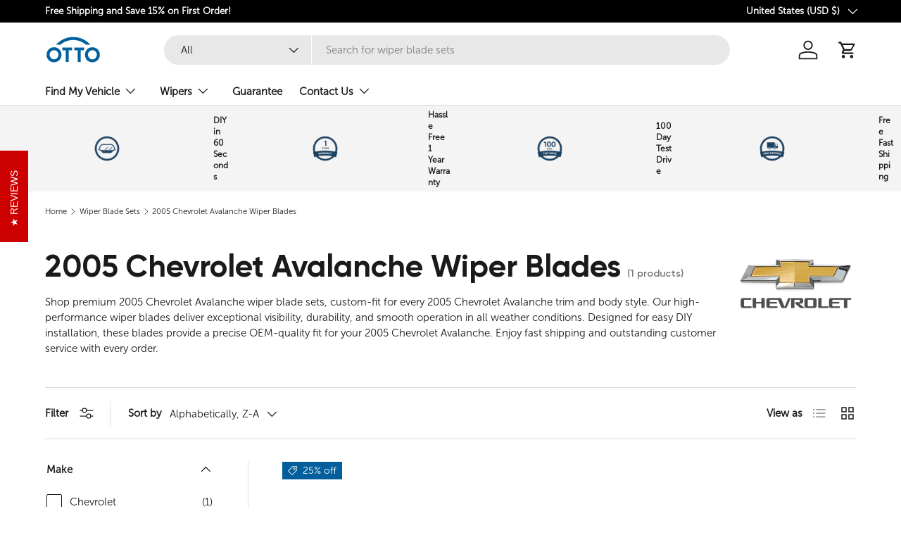

--- FILE ---
content_type: text/html; charset=utf-8
request_url: https://ottoblades.com/collections/2005-chevrolet-avalanche-wiper-blades
body_size: 39191
content:
<!doctype html>
<html class="no-js" lang="en" dir="ltr">
<head>
  <link rel="canonical" href="https://ottoblades.com/collections/2005-chevrolet-avalanche-wiper-blades"><meta charset="utf-8">
<meta name="viewport" content="width=device-width,initial-scale=1">

<title>
2005 Chevrolet Avalanche Wiper Blades Size &amp; OEM Replacements</title>


  <link rel="canonical" href="https://ottoblades.com/collections/2005-chevrolet-avalanche-wiper-blades">

<link rel="icon" href="//ottoblades.com/cdn/shop/files/Otto_Car.png?crop=center&height=48&v=1757672481&width=48" type="image/png">
  <link rel="apple-touch-icon" href="//ottoblades.com/cdn/shop/files/Otto_Car.png?crop=center&height=180&v=1757672481&width=180"><meta name="description" content="Find the correct 2005 Chevrolet Avalanche wiper blade sizes: 22 Inch&quot; Driver, 22 Inch&quot; Passenger. DIY install, OEM fit, fast shipping!">
<meta property="og:site_name" content="Otto Car Care">
<meta property="og:url" content="https://ottoblades.com/collections/2005-chevrolet-avalanche-wiper-blades">
<meta property="og:title" content="2005 Chevrolet Avalanche Wiper Blades Size &amp; OEM Replacements">
<meta property="og:type" content="product.group">
<meta property="og:description" content="Find the correct 2005 Chevrolet Avalanche wiper blade sizes: 22 Inch&quot; Driver, 22 Inch&quot; Passenger. DIY install, OEM fit, fast shipping!"><meta property="og:image" content="//ottoblades.com/cdn/shop/files/Screen_Shot_2019-08-13_at_7.46.15_AM.png?v=1613789711&width=1200">
  <meta property="og:image:secure_url" content="//ottoblades.com/cdn/shop/files/Screen_Shot_2019-08-13_at_7.46.15_AM.png?v=1613789711&width=1200">
  <meta property="og:image:width" content="1200">
  <meta property="og:image:height" content="1200"><meta name="twitter:site" content="@https://x.com/i/flow/login?redirect_after_login=%2FOttoBlades"><meta name="twitter:card" content="summary_large_image">
<meta name="twitter:title" content="2005 Chevrolet Avalanche Wiper Blades Size &amp; OEM Replacements">
<meta name="twitter:description" content="Find the correct 2005 Chevrolet Avalanche wiper blade sizes: 22 Inch&quot; Driver, 22 Inch&quot; Passenger. DIY install, OEM fit, fast shipping!">
<link rel="preload" href="//ottoblades.com/cdn/shop/t/46/assets/main.css?v=27885788024668751891760682057" as="style">
  <link rel="canonical" href="https://ottoblades.com/collections/2005-chevrolet-avalanche-wiper-blades">
  
  
<!-- Inside <head> of theme.liquid -->
<script>
  
</script>

<script>
  const url = window.location.href;
  const noindexUrls = [
    "https://ottoblades.com/products/2000-isuzu-rodeo-wiper-blades-set?variant=32963587473507",
    "https://ottoblades.com/products/2018-isuzu-npr-wiper-blades-set?variant=40820786397283",
    "https://ottoblades.com/products/2018-isuzu-npr-wiper-blades-set?variant=40818915377251",
    "https://ottoblades.com/collections/rolls-royce-wiper-blades?page=1",
    "https://ottoblades.com/collections/lamborghini-wiper-blades?page=1&phcursor=eyJhbGciOiJIUzI1NiJ9.eyJzayI6InByb2R1Y3RfdGl0bGUiLCJzdiI6IjE5OTggTGFtYm9yZ2hpbmkgRGlhYmxvIENvdXBlIFdpcGVyIEJsYWRlcyBTZXQiLCJkIjoiYiIsInVpZCI6MzM0NjcwOTU3MTE4NDMsImwiOjM2LCJvIjowLCJyIjoiQ0RQIiwidiI6MX0.jlOTYH9SWUx7d3QxGwbuB4Z3mmxp26Fz-SAaU0CrnPA",
    "https://ottoblades.com/collections/lamborghini-wiper-blades?page=1"
  ];

  if (noindexUrls.includes(url)) {
    const meta = document.createElement('meta');
    meta.name = 'robots';
    meta.content = 'noindex, follow';
    document.head.appendChild(meta);
  }
</script><style data-shopify>
@font-face {
  font-family: "DM Sans";
  font-weight: 400;
  font-style: normal;
  font-display: swap;
  src: url("//ottoblades.com/cdn/fonts/dm_sans/dmsans_n4.ec80bd4dd7e1a334c969c265873491ae56018d72.woff2") format("woff2"),
       url("//ottoblades.com/cdn/fonts/dm_sans/dmsans_n4.87bdd914d8a61247b911147ae68e754d695c58a6.woff") format("woff");
}
@font-face {
  font-family: "DM Sans";
  font-weight: 700;
  font-style: normal;
  font-display: swap;
  src: url("//ottoblades.com/cdn/fonts/dm_sans/dmsans_n7.97e21d81502002291ea1de8aefb79170c6946ce5.woff2") format("woff2"),
       url("//ottoblades.com/cdn/fonts/dm_sans/dmsans_n7.af5c214f5116410ca1d53a2090665620e78e2e1b.woff") format("woff");
}
@font-face {
  font-family: "DM Sans";
  font-weight: 400;
  font-style: italic;
  font-display: swap;
  src: url("//ottoblades.com/cdn/fonts/dm_sans/dmsans_i4.b8fe05e69ee95d5a53155c346957d8cbf5081c1a.woff2") format("woff2"),
       url("//ottoblades.com/cdn/fonts/dm_sans/dmsans_i4.403fe28ee2ea63e142575c0aa47684d65f8c23a0.woff") format("woff");
}
@font-face {
  font-family: "DM Sans";
  font-weight: 700;
  font-style: italic;
  font-display: swap;
  src: url("//ottoblades.com/cdn/fonts/dm_sans/dmsans_i7.52b57f7d7342eb7255084623d98ab83fd96e7f9b.woff2") format("woff2"),
       url("//ottoblades.com/cdn/fonts/dm_sans/dmsans_i7.d5e14ef18a1d4a8ce78a4187580b4eb1759c2eda.woff") format("woff");
}
@font-face {
  font-family: "DM Sans";
  font-weight: 700;
  font-style: normal;
  font-display: swap;
  src: url("//ottoblades.com/cdn/fonts/dm_sans/dmsans_n7.97e21d81502002291ea1de8aefb79170c6946ce5.woff2") format("woff2"),
       url("//ottoblades.com/cdn/fonts/dm_sans/dmsans_n7.af5c214f5116410ca1d53a2090665620e78e2e1b.woff") format("woff");
}
@font-face {
  font-family: "DM Sans";
  font-weight: 700;
  font-style: normal;
  font-display: swap;
  src: url("//ottoblades.com/cdn/fonts/dm_sans/dmsans_n7.97e21d81502002291ea1de8aefb79170c6946ce5.woff2") format("woff2"),
       url("//ottoblades.com/cdn/fonts/dm_sans/dmsans_n7.af5c214f5116410ca1d53a2090665620e78e2e1b.woff") format("woff");
}
:root {
      --bg-color: 255 255 255 / 1.0;
      --bg-color-og: 255 255 255 / 1.0;
      --heading-color: 26 26 26;
      --text-color: 26 26 26;
      --text-color-og: 26 26 26;
      --scrollbar-color: 26 26 26;
      --link-color: 26 26 26;
      --link-color-og: 26 26 26;
      --star-color: 255 159 28;--swatch-border-color-default: 209 209 209;
        --swatch-border-color-active: 141 141 141;
        --swatch-card-size: 24px;
        --swatch-variant-picker-size: 64px;--color-scheme-1-bg: 240 239 244 / 1.0;
      --color-scheme-1-grad: linear-gradient(180deg, rgba(244, 244, 244, 1), rgba(244, 244, 244, 1) 100%);
      --color-scheme-1-heading: 26 26 26;
      --color-scheme-1-text: 26 26 26;
      --color-scheme-1-btn-bg: 238 74 44;
      --color-scheme-1-btn-text: 255 255 255;
      --color-scheme-1-btn-bg-hover: 242 113 90;--color-scheme-2-bg: 26 26 26 / 1.0;
      --color-scheme-2-grad: linear-gradient(225deg, rgba(26, 26, 26, 1) 8%, rgba(41, 47, 54, 1) 56%, rgba(20, 20, 20, 1) 92%);
      --color-scheme-2-heading: 240 239 244;
      --color-scheme-2-text: 255 255 255;
      --color-scheme-2-btn-bg: 238 74 44;
      --color-scheme-2-btn-text: 255 255 255;
      --color-scheme-2-btn-bg-hover: 242 113 90;--color-scheme-3-bg: 2 95 156 / 1.0;
      --color-scheme-3-grad: linear-gradient(46deg, rgba(163, 199, 247, 1) 8%, rgba(2, 95, 156, 1) 92%);
      --color-scheme-3-heading: 240 239 244;
      --color-scheme-3-text: 255 255 255;
      --color-scheme-3-btn-bg: 238 74 44;
      --color-scheme-3-btn-text: 255 255 255;
      --color-scheme-3-btn-bg-hover: 242 113 90;

      --drawer-bg-color: 240 239 244 / 1.0;
      --drawer-text-color: 26 26 26;

      --panel-bg-color: 240 239 244 / 1.0;
      --panel-heading-color: 26 26 26;
      --panel-text-color: 26 26 26;

      --in-stock-text-color: 44 150 69;
      --low-stock-text-color: 210 134 26;
      --very-low-stock-text-color: 180 12 28;
      --no-stock-text-color: 119 119 119;
      --no-stock-backordered-text-color: 119 119 119;

      --error-bg-color: 238 74 44;
      --error-text-color: 180 12 28;
      --success-bg-color: 232 246 234;
      --success-text-color: 44 126 63;
      --info-bg-color: 163 199 247;
      --info-text-color: 2 95 156;

      --heading-font-family: "DM Sans", sans-serif;
      --heading-font-style: normal;
      --heading-font-weight: 700;
      --heading-scale-start: 4;

      --navigation-font-family: "DM Sans", sans-serif;
      --navigation-font-style: normal;
      --navigation-font-weight: 700;--heading-text-transform: none;
--subheading-text-transform: none;
      --body-font-family: "DM Sans", sans-serif;
      --body-font-style: normal;
      --body-font-weight: 400;
      --body-font-size: 15;

      --section-gap: 32;
      --heading-gap: calc(8 * var(--space-unit));--heading-gap: calc(6 * var(--space-unit));--grid-column-gap: 20px;--btn-bg-color: 238 74 44;
      --btn-bg-hover-color: 242 113 90;
      --btn-text-color: 255 255 255;
      --btn-bg-color-og: 238 74 44;
      --btn-text-color-og: 255 255 255;
      --btn-alt-bg-color: 255 255 255;
      --btn-alt-bg-alpha: 1.0;
      --btn-alt-text-color: 238 74 44;
      --btn-border-width: 1px;
      --btn-padding-y: 12px;

      
      --btn-border-radius: 27px;
      

      --btn-lg-border-radius: 50%;
      --btn-icon-border-radius: 50%;
      --input-with-btn-inner-radius: var(--btn-border-radius);

      --input-bg-color: 255 255 255 / 1.0;
      --input-text-color: 26 26 26;
      --input-border-width: 1px;
      --input-border-radius: 26px;
      --textarea-border-radius: 12px;
      --input-border-radius: 27px;
      --input-lg-border-radius: 33px;
      --input-bg-color-diff-3: #f7f7f7;
      --input-bg-color-diff-6: #f0f0f0;

      --modal-border-radius: 16px;
      --modal-overlay-color: 0 0 0;
      --modal-overlay-opacity: 0.4;
      --drawer-border-radius: 16px;
      --overlay-border-radius: 0px;--custom-label-bg-color: 13 44 84;
      --custom-label-text-color: 255 255 255;--sale-label-bg-color: 2 95 156;
      --sale-label-text-color: 255 255 255;--sold-out-label-bg-color: 42 43 42;
      --sold-out-label-text-color: 255 255 255;--new-label-bg-color: 127 184 0;
      --new-label-text-color: 255 255 255;--preorder-label-bg-color: 0 166 237;
      --preorder-label-text-color: 255 255 255;

      --page-width: 1260px;
      --gutter-sm: 20px;
      --gutter-md: 32px;
      --gutter-lg: 64px;

      --payment-terms-bg-color: #ffffff;

      --coll-card-bg-color: #F9F9F9;
      --coll-card-border-color: #f2f2f2;

      --reading-width: 48em;
    }

    @media (max-width: 769px) {
      :root {
        --reading-width: 36em;
      }
    }
    .announcement-bar { min-height: 44px; }
.klaviyo-popup-wrapper { min-height: 70px; }
.hero-banner, .slider-main { min-height: 350px; }
.review-widget { min-height: 80px; }

  </style><link rel="stylesheet" href="//ottoblades.com/cdn/shop/t/46/assets/main.css?v=27885788024668751891760682057">
  <script src="//ottoblades.com/cdn/shop/t/46/assets/main.js?v=2050684634816504901725338810" defer="defer"></script><link rel="preload" href="//ottoblades.com/cdn/fonts/dm_sans/dmsans_n4.ec80bd4dd7e1a334c969c265873491ae56018d72.woff2" as="font" type="font/woff2" crossorigin fetchpriority="high"><link rel="preload" href="//ottoblades.com/cdn/fonts/dm_sans/dmsans_n7.97e21d81502002291ea1de8aefb79170c6946ce5.woff2" as="font" type="font/woff2" crossorigin fetchpriority="high"><link rel="stylesheet" href="//ottoblades.com/cdn/shop/t/46/assets/custom.css?v=161295676407384580741760595708">

  <script>window.performance && window.performance.mark && window.performance.mark('shopify.content_for_header.start');</script><meta name="facebook-domain-verification" content="8gv7xqeimw1n2exjwed5y3vy6zqbq1">
<meta name="facebook-domain-verification" content="4askkd6j8wjto23rntztaonc6un2vb">
<meta id="shopify-digital-wallet" name="shopify-digital-wallet" content="/26903576675/digital_wallets/dialog">
<meta name="shopify-checkout-api-token" content="c231cad02a0342918b1881e28c2a2729">
<meta id="in-context-paypal-metadata" data-shop-id="26903576675" data-venmo-supported="false" data-environment="production" data-locale="en_US" data-paypal-v4="true" data-currency="USD">
<link rel="alternate" type="application/atom+xml" title="Feed" href="/collections/2005-chevrolet-avalanche-wiper-blades.atom" />
<link rel="alternate" type="application/json+oembed" href="https://ottoblades.com/collections/2005-chevrolet-avalanche-wiper-blades.oembed">
<script async="async" src="/checkouts/internal/preloads.js?locale=en-US"></script>
<link rel="preconnect" href="https://shop.app" crossorigin="anonymous">
<script async="async" src="https://shop.app/checkouts/internal/preloads.js?locale=en-US&shop_id=26903576675" crossorigin="anonymous"></script>
<script id="apple-pay-shop-capabilities" type="application/json">{"shopId":26903576675,"countryCode":"US","currencyCode":"USD","merchantCapabilities":["supports3DS"],"merchantId":"gid:\/\/shopify\/Shop\/26903576675","merchantName":"Otto Car Care","requiredBillingContactFields":["postalAddress","email","phone"],"requiredShippingContactFields":["postalAddress","email","phone"],"shippingType":"shipping","supportedNetworks":["visa","masterCard","amex","discover","elo","jcb"],"total":{"type":"pending","label":"Otto Car Care","amount":"1.00"},"shopifyPaymentsEnabled":true,"supportsSubscriptions":true}</script>
<script id="shopify-features" type="application/json">{"accessToken":"c231cad02a0342918b1881e28c2a2729","betas":["rich-media-storefront-analytics"],"domain":"ottoblades.com","predictiveSearch":true,"shopId":26903576675,"locale":"en"}</script>
<script>var Shopify = Shopify || {};
Shopify.shop = "ottoblades.myshopify.com";
Shopify.locale = "en";
Shopify.currency = {"active":"USD","rate":"1.0"};
Shopify.country = "US";
Shopify.theme = {"name":"Enterprise","id":129371111523,"schema_name":"Enterprise","schema_version":"1.5.2","theme_store_id":1657,"role":"main"};
Shopify.theme.handle = "null";
Shopify.theme.style = {"id":null,"handle":null};
Shopify.cdnHost = "ottoblades.com/cdn";
Shopify.routes = Shopify.routes || {};
Shopify.routes.root = "/";</script>
<script type="module">!function(o){(o.Shopify=o.Shopify||{}).modules=!0}(window);</script>
<script>!function(o){function n(){var o=[];function n(){o.push(Array.prototype.slice.apply(arguments))}return n.q=o,n}var t=o.Shopify=o.Shopify||{};t.loadFeatures=n(),t.autoloadFeatures=n()}(window);</script>
<script>
  window.ShopifyPay = window.ShopifyPay || {};
  window.ShopifyPay.apiHost = "shop.app\/pay";
  window.ShopifyPay.redirectState = null;
</script>
<script id="shop-js-analytics" type="application/json">{"pageType":"collection"}</script>
<script defer="defer" async type="module" src="//ottoblades.com/cdn/shopifycloud/shop-js/modules/v2/client.init-shop-cart-sync_D0dqhulL.en.esm.js"></script>
<script defer="defer" async type="module" src="//ottoblades.com/cdn/shopifycloud/shop-js/modules/v2/chunk.common_CpVO7qML.esm.js"></script>
<script type="module">
  await import("//ottoblades.com/cdn/shopifycloud/shop-js/modules/v2/client.init-shop-cart-sync_D0dqhulL.en.esm.js");
await import("//ottoblades.com/cdn/shopifycloud/shop-js/modules/v2/chunk.common_CpVO7qML.esm.js");

  window.Shopify.SignInWithShop?.initShopCartSync?.({"fedCMEnabled":true,"windoidEnabled":true});

</script>
<script>
  window.Shopify = window.Shopify || {};
  if (!window.Shopify.featureAssets) window.Shopify.featureAssets = {};
  window.Shopify.featureAssets['shop-js'] = {"shop-cart-sync":["modules/v2/client.shop-cart-sync_D9bwt38V.en.esm.js","modules/v2/chunk.common_CpVO7qML.esm.js"],"init-fed-cm":["modules/v2/client.init-fed-cm_BJ8NPuHe.en.esm.js","modules/v2/chunk.common_CpVO7qML.esm.js"],"init-shop-email-lookup-coordinator":["modules/v2/client.init-shop-email-lookup-coordinator_pVrP2-kG.en.esm.js","modules/v2/chunk.common_CpVO7qML.esm.js"],"shop-cash-offers":["modules/v2/client.shop-cash-offers_CNh7FWN-.en.esm.js","modules/v2/chunk.common_CpVO7qML.esm.js","modules/v2/chunk.modal_DKF6x0Jh.esm.js"],"init-shop-cart-sync":["modules/v2/client.init-shop-cart-sync_D0dqhulL.en.esm.js","modules/v2/chunk.common_CpVO7qML.esm.js"],"init-windoid":["modules/v2/client.init-windoid_DaoAelzT.en.esm.js","modules/v2/chunk.common_CpVO7qML.esm.js"],"shop-toast-manager":["modules/v2/client.shop-toast-manager_1DND8Tac.en.esm.js","modules/v2/chunk.common_CpVO7qML.esm.js"],"pay-button":["modules/v2/client.pay-button_CFeQi1r6.en.esm.js","modules/v2/chunk.common_CpVO7qML.esm.js"],"shop-button":["modules/v2/client.shop-button_Ca94MDdQ.en.esm.js","modules/v2/chunk.common_CpVO7qML.esm.js"],"shop-login-button":["modules/v2/client.shop-login-button_DPYNfp1Z.en.esm.js","modules/v2/chunk.common_CpVO7qML.esm.js","modules/v2/chunk.modal_DKF6x0Jh.esm.js"],"avatar":["modules/v2/client.avatar_BTnouDA3.en.esm.js"],"shop-follow-button":["modules/v2/client.shop-follow-button_BMKh4nJE.en.esm.js","modules/v2/chunk.common_CpVO7qML.esm.js","modules/v2/chunk.modal_DKF6x0Jh.esm.js"],"init-customer-accounts-sign-up":["modules/v2/client.init-customer-accounts-sign-up_CJXi5kRN.en.esm.js","modules/v2/client.shop-login-button_DPYNfp1Z.en.esm.js","modules/v2/chunk.common_CpVO7qML.esm.js","modules/v2/chunk.modal_DKF6x0Jh.esm.js"],"init-shop-for-new-customer-accounts":["modules/v2/client.init-shop-for-new-customer-accounts_BoBxkgWu.en.esm.js","modules/v2/client.shop-login-button_DPYNfp1Z.en.esm.js","modules/v2/chunk.common_CpVO7qML.esm.js","modules/v2/chunk.modal_DKF6x0Jh.esm.js"],"init-customer-accounts":["modules/v2/client.init-customer-accounts_DCuDTzpR.en.esm.js","modules/v2/client.shop-login-button_DPYNfp1Z.en.esm.js","modules/v2/chunk.common_CpVO7qML.esm.js","modules/v2/chunk.modal_DKF6x0Jh.esm.js"],"checkout-modal":["modules/v2/client.checkout-modal_U_3e4VxF.en.esm.js","modules/v2/chunk.common_CpVO7qML.esm.js","modules/v2/chunk.modal_DKF6x0Jh.esm.js"],"lead-capture":["modules/v2/client.lead-capture_DEgn0Z8u.en.esm.js","modules/v2/chunk.common_CpVO7qML.esm.js","modules/v2/chunk.modal_DKF6x0Jh.esm.js"],"shop-login":["modules/v2/client.shop-login_CoM5QKZ_.en.esm.js","modules/v2/chunk.common_CpVO7qML.esm.js","modules/v2/chunk.modal_DKF6x0Jh.esm.js"],"payment-terms":["modules/v2/client.payment-terms_BmrqWn8r.en.esm.js","modules/v2/chunk.common_CpVO7qML.esm.js","modules/v2/chunk.modal_DKF6x0Jh.esm.js"]};
</script>
<script id="__st">var __st={"a":26903576675,"offset":-28800,"reqid":"884765cb-b21b-4fe2-8a3b-07593aa8db9d-1764760158","pageurl":"ottoblades.com\/collections\/2005-chevrolet-avalanche-wiper-blades","u":"426b1ebad7b9","p":"collection","rtyp":"collection","rid":267764236387};</script>
<script>window.ShopifyPaypalV4VisibilityTracking = true;</script>
<script id="captcha-bootstrap">!function(){'use strict';const t='contact',e='account',n='new_comment',o=[[t,t],['blogs',n],['comments',n],[t,'customer']],c=[[e,'customer_login'],[e,'guest_login'],[e,'recover_customer_password'],[e,'create_customer']],r=t=>t.map((([t,e])=>`form[action*='/${t}']:not([data-nocaptcha='true']) input[name='form_type'][value='${e}']`)).join(','),a=t=>()=>t?[...document.querySelectorAll(t)].map((t=>t.form)):[];function s(){const t=[...o],e=r(t);return a(e)}const i='password',u='form_key',d=['recaptcha-v3-token','g-recaptcha-response','h-captcha-response',i],f=()=>{try{return window.sessionStorage}catch{return}},m='__shopify_v',_=t=>t.elements[u];function p(t,e,n=!1){try{const o=window.sessionStorage,c=JSON.parse(o.getItem(e)),{data:r}=function(t){const{data:e,action:n}=t;return t[m]||n?{data:e,action:n}:{data:t,action:n}}(c);for(const[e,n]of Object.entries(r))t.elements[e]&&(t.elements[e].value=n);n&&o.removeItem(e)}catch(o){console.error('form repopulation failed',{error:o})}}const l='form_type',E='cptcha';function T(t){t.dataset[E]=!0}const w=window,h=w.document,L='Shopify',v='ce_forms',y='captcha';let A=!1;((t,e)=>{const n=(g='f06e6c50-85a8-45c8-87d0-21a2b65856fe',I='https://cdn.shopify.com/shopifycloud/storefront-forms-hcaptcha/ce_storefront_forms_captcha_hcaptcha.v1.5.2.iife.js',D={infoText:'Protected by hCaptcha',privacyText:'Privacy',termsText:'Terms'},(t,e,n)=>{const o=w[L][v],c=o.bindForm;if(c)return c(t,g,e,D).then(n);var r;o.q.push([[t,g,e,D],n]),r=I,A||(h.body.append(Object.assign(h.createElement('script'),{id:'captcha-provider',async:!0,src:r})),A=!0)});var g,I,D;w[L]=w[L]||{},w[L][v]=w[L][v]||{},w[L][v].q=[],w[L][y]=w[L][y]||{},w[L][y].protect=function(t,e){n(t,void 0,e),T(t)},Object.freeze(w[L][y]),function(t,e,n,w,h,L){const[v,y,A,g]=function(t,e,n){const i=e?o:[],u=t?c:[],d=[...i,...u],f=r(d),m=r(i),_=r(d.filter((([t,e])=>n.includes(e))));return[a(f),a(m),a(_),s()]}(w,h,L),I=t=>{const e=t.target;return e instanceof HTMLFormElement?e:e&&e.form},D=t=>v().includes(t);t.addEventListener('submit',(t=>{const e=I(t);if(!e)return;const n=D(e)&&!e.dataset.hcaptchaBound&&!e.dataset.recaptchaBound,o=_(e),c=g().includes(e)&&(!o||!o.value);(n||c)&&t.preventDefault(),c&&!n&&(function(t){try{if(!f())return;!function(t){const e=f();if(!e)return;const n=_(t);if(!n)return;const o=n.value;o&&e.removeItem(o)}(t);const e=Array.from(Array(32),(()=>Math.random().toString(36)[2])).join('');!function(t,e){_(t)||t.append(Object.assign(document.createElement('input'),{type:'hidden',name:u})),t.elements[u].value=e}(t,e),function(t,e){const n=f();if(!n)return;const o=[...t.querySelectorAll(`input[type='${i}']`)].map((({name:t})=>t)),c=[...d,...o],r={};for(const[a,s]of new FormData(t).entries())c.includes(a)||(r[a]=s);n.setItem(e,JSON.stringify({[m]:1,action:t.action,data:r}))}(t,e)}catch(e){console.error('failed to persist form',e)}}(e),e.submit())}));const S=(t,e)=>{t&&!t.dataset[E]&&(n(t,e.some((e=>e===t))),T(t))};for(const o of['focusin','change'])t.addEventListener(o,(t=>{const e=I(t);D(e)&&S(e,y())}));const B=e.get('form_key'),M=e.get(l),P=B&&M;t.addEventListener('DOMContentLoaded',(()=>{const t=y();if(P)for(const e of t)e.elements[l].value===M&&p(e,B);[...new Set([...A(),...v().filter((t=>'true'===t.dataset.shopifyCaptcha))])].forEach((e=>S(e,t)))}))}(h,new URLSearchParams(w.location.search),n,t,e,['guest_login'])})(!0,!0)}();</script>
<script integrity="sha256-52AcMU7V7pcBOXWImdc/TAGTFKeNjmkeM1Pvks/DTgc=" data-source-attribution="shopify.loadfeatures" defer="defer" src="//ottoblades.com/cdn/shopifycloud/storefront/assets/storefront/load_feature-81c60534.js" crossorigin="anonymous"></script>
<script crossorigin="anonymous" defer="defer" src="//ottoblades.com/cdn/shopifycloud/storefront/assets/shopify_pay/storefront-65b4c6d7.js?v=20250812"></script>
<script data-source-attribution="shopify.dynamic_checkout.dynamic.init">var Shopify=Shopify||{};Shopify.PaymentButton=Shopify.PaymentButton||{isStorefrontPortableWallets:!0,init:function(){window.Shopify.PaymentButton.init=function(){};var t=document.createElement("script");t.src="https://ottoblades.com/cdn/shopifycloud/portable-wallets/latest/portable-wallets.en.js",t.type="module",document.head.appendChild(t)}};
</script>
<script data-source-attribution="shopify.dynamic_checkout.buyer_consent">
  function portableWalletsHideBuyerConsent(e){var t=document.getElementById("shopify-buyer-consent"),n=document.getElementById("shopify-subscription-policy-button");t&&n&&(t.classList.add("hidden"),t.setAttribute("aria-hidden","true"),n.removeEventListener("click",e))}function portableWalletsShowBuyerConsent(e){var t=document.getElementById("shopify-buyer-consent"),n=document.getElementById("shopify-subscription-policy-button");t&&n&&(t.classList.remove("hidden"),t.removeAttribute("aria-hidden"),n.addEventListener("click",e))}window.Shopify?.PaymentButton&&(window.Shopify.PaymentButton.hideBuyerConsent=portableWalletsHideBuyerConsent,window.Shopify.PaymentButton.showBuyerConsent=portableWalletsShowBuyerConsent);
</script>
<script data-source-attribution="shopify.dynamic_checkout.cart.bootstrap">document.addEventListener("DOMContentLoaded",(function(){function t(){return document.querySelector("shopify-accelerated-checkout-cart, shopify-accelerated-checkout")}if(t())Shopify.PaymentButton.init();else{new MutationObserver((function(e,n){t()&&(Shopify.PaymentButton.init(),n.disconnect())})).observe(document.body,{childList:!0,subtree:!0})}}));
</script>
<link id="shopify-accelerated-checkout-styles" rel="stylesheet" media="screen" href="https://ottoblades.com/cdn/shopifycloud/portable-wallets/latest/accelerated-checkout-backwards-compat.css" crossorigin="anonymous">
<style id="shopify-accelerated-checkout-cart">
        #shopify-buyer-consent {
  margin-top: 1em;
  display: inline-block;
  width: 100%;
}

#shopify-buyer-consent.hidden {
  display: none;
}

#shopify-subscription-policy-button {
  background: none;
  border: none;
  padding: 0;
  text-decoration: underline;
  font-size: inherit;
  cursor: pointer;
}

#shopify-subscription-policy-button::before {
  box-shadow: none;
}

      </style>
<script id="sections-script" data-sections="header,footer" defer="defer" src="//ottoblades.com/cdn/shop/t/46/compiled_assets/scripts.js?70433"></script>
<script>window.performance && window.performance.mark && window.performance.mark('shopify.content_for_header.end');</script>


  <script>document.documentElement.className = document.documentElement.className.replace('no-js', 'js');</script><!-- CC Custom Head Start --><!-- CC Custom Head End --><link rel="stylesheet" href="//ottoblades.com/cdn/shop/t/46/assets/lgx-custom.css?v=174753007564056551921760596910">
<!-- BEGIN app block: shopify://apps/triplewhale/blocks/triple_pixel_snippet/483d496b-3f1a-4609-aea7-8eee3b6b7a2a --><link rel='preconnect dns-prefetch' href='https://api.config-security.com/' crossorigin />
<link rel='preconnect dns-prefetch' href='https://conf.config-security.com/' crossorigin />
<script>
/* >> TriplePixel :: start*/
window.TriplePixelData={TripleName:"ottoblades.myshopify.com",ver:"2.16",plat:"SHOPIFY",isHeadless:false,src:'SHOPIFY_EXT',product:{id:"",name:``,price:"",variant:""},search:"",collection:"267764236387",cart:"drawer",template:"collection",curr:"USD" || "USD"},function(W,H,A,L,E,_,B,N){function O(U,T,P,H,R){void 0===R&&(R=!1),H=new XMLHttpRequest,P?(H.open("POST",U,!0),H.setRequestHeader("Content-Type","text/plain")):H.open("GET",U,!0),H.send(JSON.stringify(P||{})),H.onreadystatechange=function(){4===H.readyState&&200===H.status?(R=H.responseText,U.includes("/first")?eval(R):P||(N[B]=R)):(299<H.status||H.status<200)&&T&&!R&&(R=!0,O(U,T-1,P))}}if(N=window,!N[H+"sn"]){N[H+"sn"]=1,L=function(){return Date.now().toString(36)+"_"+Math.random().toString(36)};try{A.setItem(H,1+(0|A.getItem(H)||0)),(E=JSON.parse(A.getItem(H+"U")||"[]")).push({u:location.href,r:document.referrer,t:Date.now(),id:L()}),A.setItem(H+"U",JSON.stringify(E))}catch(e){}var i,m,p;A.getItem('"!nC`')||(_=A,A=N,A[H]||(E=A[H]=function(t,e,i){return void 0===i&&(i=[]),"State"==t?E.s:(W=L(),(E._q=E._q||[]).push([W,t,e].concat(i)),W)},E.s="Installed",E._q=[],E.ch=W,B="configSecurityConfModel",N[B]=1,O("https://conf.config-security.com/model",5),i=L(),m=A[atob("c2NyZWVu")],_.setItem("di_pmt_wt",i),p={id:i,action:"profile",avatar:_.getItem("auth-security_rand_salt_"),time:m[atob("d2lkdGg=")]+":"+m[atob("aGVpZ2h0")],host:A.TriplePixelData.TripleName,plat:A.TriplePixelData.plat,url:window.location.href.slice(0,500),ref:document.referrer,ver:A.TriplePixelData.ver},O("https://api.config-security.com/event",5,p),O("https://api.config-security.com/first?host=".concat(p.host,"&plat=").concat(p.plat),5)))}}("","TriplePixel",localStorage);
/* << TriplePixel :: end*/
</script>



<!-- END app block --><!-- BEGIN app block: shopify://apps/klaviyo-email-marketing-sms/blocks/klaviyo-onsite-embed/2632fe16-c075-4321-a88b-50b567f42507 -->












  <script async src="https://static.klaviyo.com/onsite/js/JAqSvh/klaviyo.js?company_id=JAqSvh"></script>
  <script>!function(){if(!window.klaviyo){window._klOnsite=window._klOnsite||[];try{window.klaviyo=new Proxy({},{get:function(n,i){return"push"===i?function(){var n;(n=window._klOnsite).push.apply(n,arguments)}:function(){for(var n=arguments.length,o=new Array(n),w=0;w<n;w++)o[w]=arguments[w];var t="function"==typeof o[o.length-1]?o.pop():void 0,e=new Promise((function(n){window._klOnsite.push([i].concat(o,[function(i){t&&t(i),n(i)}]))}));return e}}})}catch(n){window.klaviyo=window.klaviyo||[],window.klaviyo.push=function(){var n;(n=window._klOnsite).push.apply(n,arguments)}}}}();</script>

  




  <script>
    window.klaviyoReviewsProductDesignMode = false
  </script>







<!-- END app block --><link href="https://monorail-edge.shopifysvc.com" rel="dns-prefetch">
<script>(function(){if ("sendBeacon" in navigator && "performance" in window) {try {var session_token_from_headers = performance.getEntriesByType('navigation')[0].serverTiming.find(x => x.name == '_s').description;} catch {var session_token_from_headers = undefined;}var session_cookie_matches = document.cookie.match(/_shopify_s=([^;]*)/);var session_token_from_cookie = session_cookie_matches && session_cookie_matches.length === 2 ? session_cookie_matches[1] : "";var session_token = session_token_from_headers || session_token_from_cookie || "";function handle_abandonment_event(e) {var entries = performance.getEntries().filter(function(entry) {return /monorail-edge.shopifysvc.com/.test(entry.name);});if (!window.abandonment_tracked && entries.length === 0) {window.abandonment_tracked = true;var currentMs = Date.now();var navigation_start = performance.timing.navigationStart;var payload = {shop_id: 26903576675,url: window.location.href,navigation_start,duration: currentMs - navigation_start,session_token,page_type: "collection"};window.navigator.sendBeacon("https://monorail-edge.shopifysvc.com/v1/produce", JSON.stringify({schema_id: "online_store_buyer_site_abandonment/1.1",payload: payload,metadata: {event_created_at_ms: currentMs,event_sent_at_ms: currentMs}}));}}window.addEventListener('pagehide', handle_abandonment_event);}}());</script>
<script id="web-pixels-manager-setup">(function e(e,d,r,n,o){if(void 0===o&&(o={}),!Boolean(null===(a=null===(i=window.Shopify)||void 0===i?void 0:i.analytics)||void 0===a?void 0:a.replayQueue)){var i,a;window.Shopify=window.Shopify||{};var t=window.Shopify;t.analytics=t.analytics||{};var s=t.analytics;s.replayQueue=[],s.publish=function(e,d,r){return s.replayQueue.push([e,d,r]),!0};try{self.performance.mark("wpm:start")}catch(e){}var l=function(){var e={modern:/Edge?\/(1{2}[4-9]|1[2-9]\d|[2-9]\d{2}|\d{4,})\.\d+(\.\d+|)|Firefox\/(1{2}[4-9]|1[2-9]\d|[2-9]\d{2}|\d{4,})\.\d+(\.\d+|)|Chrom(ium|e)\/(9{2}|\d{3,})\.\d+(\.\d+|)|(Maci|X1{2}).+ Version\/(15\.\d+|(1[6-9]|[2-9]\d|\d{3,})\.\d+)([,.]\d+|)( \(\w+\)|)( Mobile\/\w+|) Safari\/|Chrome.+OPR\/(9{2}|\d{3,})\.\d+\.\d+|(CPU[ +]OS|iPhone[ +]OS|CPU[ +]iPhone|CPU IPhone OS|CPU iPad OS)[ +]+(15[._]\d+|(1[6-9]|[2-9]\d|\d{3,})[._]\d+)([._]\d+|)|Android:?[ /-](13[3-9]|1[4-9]\d|[2-9]\d{2}|\d{4,})(\.\d+|)(\.\d+|)|Android.+Firefox\/(13[5-9]|1[4-9]\d|[2-9]\d{2}|\d{4,})\.\d+(\.\d+|)|Android.+Chrom(ium|e)\/(13[3-9]|1[4-9]\d|[2-9]\d{2}|\d{4,})\.\d+(\.\d+|)|SamsungBrowser\/([2-9]\d|\d{3,})\.\d+/,legacy:/Edge?\/(1[6-9]|[2-9]\d|\d{3,})\.\d+(\.\d+|)|Firefox\/(5[4-9]|[6-9]\d|\d{3,})\.\d+(\.\d+|)|Chrom(ium|e)\/(5[1-9]|[6-9]\d|\d{3,})\.\d+(\.\d+|)([\d.]+$|.*Safari\/(?![\d.]+ Edge\/[\d.]+$))|(Maci|X1{2}).+ Version\/(10\.\d+|(1[1-9]|[2-9]\d|\d{3,})\.\d+)([,.]\d+|)( \(\w+\)|)( Mobile\/\w+|) Safari\/|Chrome.+OPR\/(3[89]|[4-9]\d|\d{3,})\.\d+\.\d+|(CPU[ +]OS|iPhone[ +]OS|CPU[ +]iPhone|CPU IPhone OS|CPU iPad OS)[ +]+(10[._]\d+|(1[1-9]|[2-9]\d|\d{3,})[._]\d+)([._]\d+|)|Android:?[ /-](13[3-9]|1[4-9]\d|[2-9]\d{2}|\d{4,})(\.\d+|)(\.\d+|)|Mobile Safari.+OPR\/([89]\d|\d{3,})\.\d+\.\d+|Android.+Firefox\/(13[5-9]|1[4-9]\d|[2-9]\d{2}|\d{4,})\.\d+(\.\d+|)|Android.+Chrom(ium|e)\/(13[3-9]|1[4-9]\d|[2-9]\d{2}|\d{4,})\.\d+(\.\d+|)|Android.+(UC? ?Browser|UCWEB|U3)[ /]?(15\.([5-9]|\d{2,})|(1[6-9]|[2-9]\d|\d{3,})\.\d+)\.\d+|SamsungBrowser\/(5\.\d+|([6-9]|\d{2,})\.\d+)|Android.+MQ{2}Browser\/(14(\.(9|\d{2,})|)|(1[5-9]|[2-9]\d|\d{3,})(\.\d+|))(\.\d+|)|K[Aa][Ii]OS\/(3\.\d+|([4-9]|\d{2,})\.\d+)(\.\d+|)/},d=e.modern,r=e.legacy,n=navigator.userAgent;return n.match(d)?"modern":n.match(r)?"legacy":"unknown"}(),u="modern"===l?"modern":"legacy",c=(null!=n?n:{modern:"",legacy:""})[u],f=function(e){return[e.baseUrl,"/wpm","/b",e.hashVersion,"modern"===e.buildTarget?"m":"l",".js"].join("")}({baseUrl:d,hashVersion:r,buildTarget:u}),m=function(e){var d=e.version,r=e.bundleTarget,n=e.surface,o=e.pageUrl,i=e.monorailEndpoint;return{emit:function(e){var a=e.status,t=e.errorMsg,s=(new Date).getTime(),l=JSON.stringify({metadata:{event_sent_at_ms:s},events:[{schema_id:"web_pixels_manager_load/3.1",payload:{version:d,bundle_target:r,page_url:o,status:a,surface:n,error_msg:t},metadata:{event_created_at_ms:s}}]});if(!i)return console&&console.warn&&console.warn("[Web Pixels Manager] No Monorail endpoint provided, skipping logging."),!1;try{return self.navigator.sendBeacon.bind(self.navigator)(i,l)}catch(e){}var u=new XMLHttpRequest;try{return u.open("POST",i,!0),u.setRequestHeader("Content-Type","text/plain"),u.send(l),!0}catch(e){return console&&console.warn&&console.warn("[Web Pixels Manager] Got an unhandled error while logging to Monorail."),!1}}}}({version:r,bundleTarget:l,surface:e.surface,pageUrl:self.location.href,monorailEndpoint:e.monorailEndpoint});try{o.browserTarget=l,function(e){var d=e.src,r=e.async,n=void 0===r||r,o=e.onload,i=e.onerror,a=e.sri,t=e.scriptDataAttributes,s=void 0===t?{}:t,l=document.createElement("script"),u=document.querySelector("head"),c=document.querySelector("body");if(l.async=n,l.src=d,a&&(l.integrity=a,l.crossOrigin="anonymous"),s)for(var f in s)if(Object.prototype.hasOwnProperty.call(s,f))try{l.dataset[f]=s[f]}catch(e){}if(o&&l.addEventListener("load",o),i&&l.addEventListener("error",i),u)u.appendChild(l);else{if(!c)throw new Error("Did not find a head or body element to append the script");c.appendChild(l)}}({src:f,async:!0,onload:function(){if(!function(){var e,d;return Boolean(null===(d=null===(e=window.Shopify)||void 0===e?void 0:e.analytics)||void 0===d?void 0:d.initialized)}()){var d=window.webPixelsManager.init(e)||void 0;if(d){var r=window.Shopify.analytics;r.replayQueue.forEach((function(e){var r=e[0],n=e[1],o=e[2];d.publishCustomEvent(r,n,o)})),r.replayQueue=[],r.publish=d.publishCustomEvent,r.visitor=d.visitor,r.initialized=!0}}},onerror:function(){return m.emit({status:"failed",errorMsg:"".concat(f," has failed to load")})},sri:function(e){var d=/^sha384-[A-Za-z0-9+/=]+$/;return"string"==typeof e&&d.test(e)}(c)?c:"",scriptDataAttributes:o}),m.emit({status:"loading"})}catch(e){m.emit({status:"failed",errorMsg:(null==e?void 0:e.message)||"Unknown error"})}}})({shopId: 26903576675,storefrontBaseUrl: "https://ottoblades.com",extensionsBaseUrl: "https://extensions.shopifycdn.com/cdn/shopifycloud/web-pixels-manager",monorailEndpoint: "https://monorail-edge.shopifysvc.com/unstable/produce_batch",surface: "storefront-renderer",enabledBetaFlags: ["2dca8a86"],webPixelsConfigList: [{"id":"1086357603","configuration":"{\"accountID\":\"JAqSvh\",\"webPixelConfig\":\"eyJlbmFibGVBZGRlZFRvQ2FydEV2ZW50cyI6IHRydWV9\"}","eventPayloadVersion":"v1","runtimeContext":"STRICT","scriptVersion":"9a3e1117c25e3d7955a2b89bcfe1cdfd","type":"APP","apiClientId":123074,"privacyPurposes":["ANALYTICS","MARKETING"],"dataSharingAdjustments":{"protectedCustomerApprovalScopes":["read_customer_address","read_customer_email","read_customer_name","read_customer_personal_data","read_customer_phone"]}},{"id":"347373667","configuration":"{\"shopId\":\"ottoblades.myshopify.com\"}","eventPayloadVersion":"v1","runtimeContext":"STRICT","scriptVersion":"d587b16acc2428bcc7719dbfbbdeb2df","type":"APP","apiClientId":2753413,"privacyPurposes":["ANALYTICS","MARKETING","SALE_OF_DATA"],"dataSharingAdjustments":{"protectedCustomerApprovalScopes":["read_customer_address","read_customer_email","read_customer_name","read_customer_personal_data","read_customer_phone"]}},{"id":"142311523","configuration":"{\"pixel_id\":\"144151643540052\",\"pixel_type\":\"facebook_pixel\",\"metaapp_system_user_token\":\"-\"}","eventPayloadVersion":"v1","runtimeContext":"OPEN","scriptVersion":"ca16bc87fe92b6042fbaa3acc2fbdaa6","type":"APP","apiClientId":2329312,"privacyPurposes":["ANALYTICS","MARKETING","SALE_OF_DATA"],"dataSharingAdjustments":{"protectedCustomerApprovalScopes":["read_customer_address","read_customer_email","read_customer_name","read_customer_personal_data","read_customer_phone"]}},{"id":"24182883","eventPayloadVersion":"1","runtimeContext":"LAX","scriptVersion":"5","type":"CUSTOM","privacyPurposes":["ANALYTICS","MARKETING"],"name":"Google Tag Manager By FeedArmy"},{"id":"shopify-app-pixel","configuration":"{}","eventPayloadVersion":"v1","runtimeContext":"STRICT","scriptVersion":"0450","apiClientId":"shopify-pixel","type":"APP","privacyPurposes":["ANALYTICS","MARKETING"]},{"id":"shopify-custom-pixel","eventPayloadVersion":"v1","runtimeContext":"LAX","scriptVersion":"0450","apiClientId":"shopify-pixel","type":"CUSTOM","privacyPurposes":["ANALYTICS","MARKETING"]}],isMerchantRequest: false,initData: {"shop":{"name":"Otto Car Care","paymentSettings":{"currencyCode":"USD"},"myshopifyDomain":"ottoblades.myshopify.com","countryCode":"US","storefrontUrl":"https:\/\/ottoblades.com"},"customer":null,"cart":null,"checkout":null,"productVariants":[],"purchasingCompany":null},},"https://ottoblades.com/cdn","ae1676cfwd2530674p4253c800m34e853cb",{"modern":"","legacy":""},{"shopId":"26903576675","storefrontBaseUrl":"https:\/\/ottoblades.com","extensionBaseUrl":"https:\/\/extensions.shopifycdn.com\/cdn\/shopifycloud\/web-pixels-manager","surface":"storefront-renderer","enabledBetaFlags":"[\"2dca8a86\"]","isMerchantRequest":"false","hashVersion":"ae1676cfwd2530674p4253c800m34e853cb","publish":"custom","events":"[[\"page_viewed\",{}],[\"collection_viewed\",{\"collection\":{\"id\":\"267764236387\",\"title\":\"2005 Chevrolet Avalanche Wiper Blades\",\"productVariants\":[{\"price\":{\"amount\":44.99,\"currencyCode\":\"USD\"},\"product\":{\"title\":\"2005 Chevrolet Avalanche Wiper Blades Set\",\"vendor\":\"Otto Car Care\",\"id\":\"6801838768227\",\"untranslatedTitle\":\"2005 Chevrolet Avalanche Wiper Blades Set\",\"url\":\"\/products\/2005-chevrolet-avalanche-wiper-blades-set\",\"type\":\"Wiper Blades Set\"},\"id\":\"39971348938851\",\"image\":{\"src\":\"\/\/ottoblades.com\/cdn\/shop\/files\/22.22_1_45206f01-5e70-49a1-afcf-41b81bdf556e.jpg?v=1756347548\"},\"sku\":\"FWBA-2-22-22\",\"title\":\"Default Title\",\"untranslatedTitle\":\"Default Title\"}]}}]]"});</script><script>
  window.ShopifyAnalytics = window.ShopifyAnalytics || {};
  window.ShopifyAnalytics.meta = window.ShopifyAnalytics.meta || {};
  window.ShopifyAnalytics.meta.currency = 'USD';
  var meta = {"products":[{"id":6801838768227,"gid":"gid:\/\/shopify\/Product\/6801838768227","vendor":"Otto Car Care","type":"Wiper Blades Set","variants":[{"id":39971348938851,"price":4499,"name":"2005 Chevrolet Avalanche Wiper Blades Set","public_title":null,"sku":"FWBA-2-22-22"}],"remote":false}],"page":{"pageType":"collection","resourceType":"collection","resourceId":267764236387}};
  for (var attr in meta) {
    window.ShopifyAnalytics.meta[attr] = meta[attr];
  }
</script>
<script class="analytics">
  (function () {
    var customDocumentWrite = function(content) {
      var jquery = null;

      if (window.jQuery) {
        jquery = window.jQuery;
      } else if (window.Checkout && window.Checkout.$) {
        jquery = window.Checkout.$;
      }

      if (jquery) {
        jquery('body').append(content);
      }
    };

    var hasLoggedConversion = function(token) {
      if (token) {
        return document.cookie.indexOf('loggedConversion=' + token) !== -1;
      }
      return false;
    }

    var setCookieIfConversion = function(token) {
      if (token) {
        var twoMonthsFromNow = new Date(Date.now());
        twoMonthsFromNow.setMonth(twoMonthsFromNow.getMonth() + 2);

        document.cookie = 'loggedConversion=' + token + '; expires=' + twoMonthsFromNow;
      }
    }

    var trekkie = window.ShopifyAnalytics.lib = window.trekkie = window.trekkie || [];
    if (trekkie.integrations) {
      return;
    }
    trekkie.methods = [
      'identify',
      'page',
      'ready',
      'track',
      'trackForm',
      'trackLink'
    ];
    trekkie.factory = function(method) {
      return function() {
        var args = Array.prototype.slice.call(arguments);
        args.unshift(method);
        trekkie.push(args);
        return trekkie;
      };
    };
    for (var i = 0; i < trekkie.methods.length; i++) {
      var key = trekkie.methods[i];
      trekkie[key] = trekkie.factory(key);
    }
    trekkie.load = function(config) {
      trekkie.config = config || {};
      trekkie.config.initialDocumentCookie = document.cookie;
      var first = document.getElementsByTagName('script')[0];
      var script = document.createElement('script');
      script.type = 'text/javascript';
      script.onerror = function(e) {
        var scriptFallback = document.createElement('script');
        scriptFallback.type = 'text/javascript';
        scriptFallback.onerror = function(error) {
                var Monorail = {
      produce: function produce(monorailDomain, schemaId, payload) {
        var currentMs = new Date().getTime();
        var event = {
          schema_id: schemaId,
          payload: payload,
          metadata: {
            event_created_at_ms: currentMs,
            event_sent_at_ms: currentMs
          }
        };
        return Monorail.sendRequest("https://" + monorailDomain + "/v1/produce", JSON.stringify(event));
      },
      sendRequest: function sendRequest(endpointUrl, payload) {
        // Try the sendBeacon API
        if (window && window.navigator && typeof window.navigator.sendBeacon === 'function' && typeof window.Blob === 'function' && !Monorail.isIos12()) {
          var blobData = new window.Blob([payload], {
            type: 'text/plain'
          });

          if (window.navigator.sendBeacon(endpointUrl, blobData)) {
            return true;
          } // sendBeacon was not successful

        } // XHR beacon

        var xhr = new XMLHttpRequest();

        try {
          xhr.open('POST', endpointUrl);
          xhr.setRequestHeader('Content-Type', 'text/plain');
          xhr.send(payload);
        } catch (e) {
          console.log(e);
        }

        return false;
      },
      isIos12: function isIos12() {
        return window.navigator.userAgent.lastIndexOf('iPhone; CPU iPhone OS 12_') !== -1 || window.navigator.userAgent.lastIndexOf('iPad; CPU OS 12_') !== -1;
      }
    };
    Monorail.produce('monorail-edge.shopifysvc.com',
      'trekkie_storefront_load_errors/1.1',
      {shop_id: 26903576675,
      theme_id: 129371111523,
      app_name: "storefront",
      context_url: window.location.href,
      source_url: "//ottoblades.com/cdn/s/trekkie.storefront.3c703df509f0f96f3237c9daa54e2777acf1a1dd.min.js"});

        };
        scriptFallback.async = true;
        scriptFallback.src = '//ottoblades.com/cdn/s/trekkie.storefront.3c703df509f0f96f3237c9daa54e2777acf1a1dd.min.js';
        first.parentNode.insertBefore(scriptFallback, first);
      };
      script.async = true;
      script.src = '//ottoblades.com/cdn/s/trekkie.storefront.3c703df509f0f96f3237c9daa54e2777acf1a1dd.min.js';
      first.parentNode.insertBefore(script, first);
    };
    trekkie.load(
      {"Trekkie":{"appName":"storefront","development":false,"defaultAttributes":{"shopId":26903576675,"isMerchantRequest":null,"themeId":129371111523,"themeCityHash":"3840563186917657343","contentLanguage":"en","currency":"USD","eventMetadataId":"4371cbfa-fc39-4e80-b7d3-404341c0ecc6"},"isServerSideCookieWritingEnabled":true,"monorailRegion":"shop_domain","enabledBetaFlags":["f0df213a"]},"Session Attribution":{},"S2S":{"facebookCapiEnabled":true,"source":"trekkie-storefront-renderer","apiClientId":580111}}
    );

    var loaded = false;
    trekkie.ready(function() {
      if (loaded) return;
      loaded = true;

      window.ShopifyAnalytics.lib = window.trekkie;

      var originalDocumentWrite = document.write;
      document.write = customDocumentWrite;
      try { window.ShopifyAnalytics.merchantGoogleAnalytics.call(this); } catch(error) {};
      document.write = originalDocumentWrite;

      window.ShopifyAnalytics.lib.page(null,{"pageType":"collection","resourceType":"collection","resourceId":267764236387,"shopifyEmitted":true});

      var match = window.location.pathname.match(/checkouts\/(.+)\/(thank_you|post_purchase)/)
      var token = match? match[1]: undefined;
      if (!hasLoggedConversion(token)) {
        setCookieIfConversion(token);
        window.ShopifyAnalytics.lib.track("Viewed Product Category",{"currency":"USD","category":"Collection: 2005-chevrolet-avalanche-wiper-blades","collectionName":"2005-chevrolet-avalanche-wiper-blades","collectionId":267764236387,"nonInteraction":true},undefined,undefined,{"shopifyEmitted":true});
      }
    });


        var eventsListenerScript = document.createElement('script');
        eventsListenerScript.async = true;
        eventsListenerScript.src = "//ottoblades.com/cdn/shopifycloud/storefront/assets/shop_events_listener-3da45d37.js";
        document.getElementsByTagName('head')[0].appendChild(eventsListenerScript);

})();</script>
  <script>
  if (!window.ga || (window.ga && typeof window.ga !== 'function')) {
    window.ga = function ga() {
      (window.ga.q = window.ga.q || []).push(arguments);
      if (window.Shopify && window.Shopify.analytics && typeof window.Shopify.analytics.publish === 'function') {
        window.Shopify.analytics.publish("ga_stub_called", {}, {sendTo: "google_osp_migration"});
      }
      console.error("Shopify's Google Analytics stub called with:", Array.from(arguments), "\nSee https://help.shopify.com/manual/promoting-marketing/pixels/pixel-migration#google for more information.");
    };
    if (window.Shopify && window.Shopify.analytics && typeof window.Shopify.analytics.publish === 'function') {
      window.Shopify.analytics.publish("ga_stub_initialized", {}, {sendTo: "google_osp_migration"});
    }
  }
</script>
<script
  defer
  src="https://ottoblades.com/cdn/shopifycloud/perf-kit/shopify-perf-kit-2.1.2.min.js"
  data-application="storefront-renderer"
  data-shop-id="26903576675"
  data-render-region="gcp-us-east1"
  data-page-type="collection"
  data-theme-instance-id="129371111523"
  data-theme-name="Enterprise"
  data-theme-version="1.5.2"
  data-monorail-region="shop_domain"
  data-resource-timing-sampling-rate="10"
  data-shs="true"
  data-shs-beacon="true"
  data-shs-export-with-fetch="true"
  data-shs-logs-sample-rate="1"
></script>
</head>

<body>
  <a class="skip-link btn btn--primary visually-hidden" href="#main-content" data-ce-role="skip">Skip to content</a><!-- BEGIN sections: header-group -->
<div id="shopify-section-sections--16098909487203__announcement" class="shopify-section shopify-section-group-header-group cc-announcement">
<link href="//ottoblades.com/cdn/shop/t/46/assets/announcement.css?v=105094938054040067041760678351" rel="stylesheet" type="text/css" media="all" />
  <script src="//ottoblades.com/cdn/shop/t/46/assets/announcement.js?v=123267429028003703111725338809" defer="defer"></script><style data-shopify>.announcement {
      --announcement-text-color: 255 255 255;
      background-color: #000000;
    }</style><script src="//ottoblades.com/cdn/shop/t/46/assets/custom-select.js?v=147432982730571550041725338810" defer="defer"></script><announcement-bar class="announcement block text-body-small" data-slide-delay="7000">
    <div class="container">
      <div class="flex">
        <div class="announcement__col--left announcement__col--align-left"><div class="announcement__text flex items-center m-0" >
              <div class="rte"><p><strong>Free Shipping and Save 15% on First Order!</strong></p></div>
            </div></div>

        
          <div class="announcement__col--right hidden md:flex md:items-center"><div class="announcement__localization">
                <form method="post" action="/localization" id="nav-localization" accept-charset="UTF-8" class="form localization no-js-hidden" enctype="multipart/form-data"><input type="hidden" name="form_type" value="localization" /><input type="hidden" name="utf8" value="✓" /><input type="hidden" name="_method" value="put" /><input type="hidden" name="return_to" value="/collections/2005-chevrolet-avalanche-wiper-blades" /><div class="localization__grid"><div class="localization__selector">
        <input type="hidden" name="country_code" value="US">
<country-selector><label class="label visually-hidden no-js-hidden" for="nav-localization-country-button">Country/Region</label><div class="custom-select relative w-full no-js-hidden"><button class="custom-select__btn input items-center" type="button"
            aria-expanded="false" aria-haspopup="listbox" id="nav-localization-country-button"
            >
      <span class="text-start">United States (USD&nbsp;$)</span>
      <svg width="20" height="20" viewBox="0 0 24 24" class="icon" role="presentation" focusable="false" aria-hidden="true">
        <path d="M20 8.5 12.5 16 5 8.5" stroke="currentColor" stroke-width="1.5" fill="none"/>
      </svg>
    </button>
    <ul class="custom-select__listbox absolute invisible" role="listbox" tabindex="-1"
        aria-hidden="true" hidden aria-activedescendant="nav-localization-country-opt-0"><li class="custom-select__option flex items-center js-option" id="nav-localization-country-opt-0" role="option"
            data-value="US"
            
             aria-selected="true">
          <span class="pointer-events-none">United States (USD&nbsp;$)</span>
        </li></ul>
  </div></country-selector></div></div><script>
      customElements.whenDefined('custom-select').then(() => {
        if (!customElements.get('country-selector')) {
          class CountrySelector extends customElements.get('custom-select') {
            constructor() {
              super();
              this.loaded = false;
            }

            async showListbox() {
              if (this.loaded) {
                super.showListbox();
                return;
              }

              this.button.classList.add('is-loading');
              this.button.setAttribute('aria-disabled', 'true');

              try {
                const response = await fetch('?section_id=country-selector');
                if (!response.ok) throw new Error(response.status);

                const tmpl = document.createElement('template');
                tmpl.innerHTML = await response.text();

                const el = tmpl.content.querySelector('.custom-select__listbox');
                this.listbox.innerHTML = el.innerHTML;

                this.options = this.querySelectorAll('.custom-select__option');

                this.popular = this.querySelectorAll('[data-popular]');
                if (this.popular.length) {
                  this.popular[this.popular.length - 1].closest('.custom-select__option')
                    .classList.add('custom-select__option--visual-group-end');
                }

                this.selectedOption = this.querySelector('[aria-selected="true"]');
                if (!this.selectedOption) {
                  this.selectedOption = this.listbox.firstElementChild;
                }

                this.loaded = true;
              } catch {
                this.listbox.innerHTML = '<li>Error fetching countries, please try again.</li>';
              } finally {
                super.showListbox();
                this.button.classList.remove('is-loading');
                this.button.setAttribute('aria-disabled', 'false');
              }
            }

            setButtonWidth() {
              return;
            }
          }

          customElements.define('country-selector', CountrySelector);
        }
      });
    </script><script>
    document.getElementById('nav-localization').addEventListener('change', (evt) => {
      const input = evt.target.previousElementSibling;
      if (input && input.tagName === 'INPUT') {
        input.value = evt.detail.selectedValue;
        evt.currentTarget.submit();
      }
    });
  </script></form>
              </div></div></div>
    </div>
  </announcement-bar>
</div><div id="shopify-section-sections--16098909487203__header" class="shopify-section shopify-section-group-header-group cc-header">
<style>
  @media screen and (max-width: 769px){
    .header__logo{
      justify-content: center;
    }
    .header__logo,
    .main-menu,
    .header__icons{
      width: 33.3%;
    }
    
  }
</style><style data-shopify>.header {
  --bg-color: 255 255 255 / 1.0;
  --text-color: 26 26 26;
  --nav-bg-color: 255 255 255;
  --nav-text-color: 26 26 26;
  --nav-child-bg-color:  255 255 255;
  --nav-child-text-color: 26 26 26;
  --header-accent-color: 26 26 26;
  --search-bg-color: #e8e8e8;
  
  
  }</style><store-header class="header bg-theme-bg text-theme-text has-motion"data-is-sticky="true"style="--header-transition-speed: 300ms">
  <header class="header__grid header__grid--left-logo container flex flex-wrap items-center">
    <div class="header__logo logo flex js-closes-menu"><a class="logo__link inline-block" href="/"><span class="flex" style="max-width: 80px;">
              <img srcset="//ottoblades.com/cdn/shop/files/Otto_81ae4df5-d41c-48f5-abc8-54d7745a4786.png?v=1614312551&width=80, //ottoblades.com/cdn/shop/files/Otto_81ae4df5-d41c-48f5-abc8-54d7745a4786.png?v=1614312551&width=160 2x" src="//ottoblades.com/cdn/shop/files/Otto_81ae4df5-d41c-48f5-abc8-54d7745a4786.png?v=1614312551&width=160"
           style="object-position: 50.0% 50.0%" loading="eager"
           width="160"
           height="90"
           alt="Otto Car Care">
            </span></a></div><link rel="stylesheet" href="//ottoblades.com/cdn/shop/t/46/assets/predictive-search.css?v=142767894476346367581760600119">
        <script src="//ottoblades.com/cdn/shop/t/46/assets/predictive-search.js?v=158424367886238494141725338810" defer="defer"></script>
        <script src="//ottoblades.com/cdn/shop/t/46/assets/tabs.js?v=135558236254064818051725338811" defer="defer"></script><div class="header__search relative js-closes-menu"><link rel="stylesheet" href="//ottoblades.com/cdn/shop/t/46/assets/search-suggestions.css?v=46023181648921435041760677333" media="print" onload="this.media='all'"><link href="//ottoblades.com/cdn/shop/t/46/assets/product-type-search.css?v=23849699953918138661760676717" rel="stylesheet" type="text/css" media="all" />
<predictive-search class="block" data-loading-text="Loading..."><form class="search relative search--speech search--product-types" role="search" action="/search" method="get">
    <label class="label visually-hidden" for="header-search">Search</label>
    <script src="//ottoblades.com/cdn/shop/t/46/assets/search-form.js?v=43677551656194261111725338810" defer="defer"></script>
    <search-form class="search__form block">
      <input type="hidden" name="options[prefix]" value="last">
      <input type="search"
             class="search__input w-full input js-search-input"
             id="header-search"
             name="q"
             placeholder="Search for wiper blades"
             
               data-placeholder-one="Search for wiper blades"
             
             
               data-placeholder-two="Search for wiper blade sets"
             
             
               data-placeholder-three=""
             
             data-placeholder-prompts-mob="false"
             
               data-typing-speed="100"
               data-deleting-speed="60"
               data-delay-after-deleting="500"
               data-delay-before-first-delete="2000"
               data-delay-after-word-typed="2400"
             
             role="combobox"
               autocomplete="off"
               aria-autocomplete="list"
               aria-controls="predictive-search-results"
               aria-owns="predictive-search-results"
               aria-haspopup="listbox"
               aria-expanded="false"
               spellcheck="false">
<custom-select id="product_types" class="search__product-types absolute left-0 top-0 bottom-0 js-search-product-types"><label class="label visually-hidden no-js-hidden" for="product_types-button">Product type</label><div class="custom-select relative w-full no-js-hidden"><button class="custom-select__btn input items-center" type="button"
            aria-expanded="false" aria-haspopup="listbox" id="product_types-button"
            >
      <span class="text-start">All</span>
      <svg width="20" height="20" viewBox="0 0 24 24" class="icon" role="presentation" focusable="false" aria-hidden="true">
        <path d="M20 8.5 12.5 16 5 8.5" stroke="currentColor" stroke-width="1.5" fill="none"/>
      </svg>
    </button>
    <ul class="custom-select__listbox absolute invisible" role="listbox" tabindex="-1"
        aria-hidden="true" hidden><li class="custom-select__option js-option" id="product_types-opt-default" role="option" data-value="">
          <span class="pointer-events-none">All</span>
        </li><li class="custom-select__option flex items-center js-option" id="product_types-opt-0" role="option"
            data-value="Exact Fit Wiper Blades"
            
            >
          <span class="pointer-events-none">Exact Fit Wiper Blades</span>
        </li><li class="custom-select__option flex items-center js-option" id="product_types-opt-1" role="option"
            data-value="Rear Windshield Wiper Blade"
            
            >
          <span class="pointer-events-none">Rear Windshield Wiper Blade</span>
        </li><li class="custom-select__option flex items-center js-option" id="product_types-opt-2" role="option"
            data-value="Wiper Blades Set"
            
            >
          <span class="pointer-events-none">Wiper Blades Set</span>
        </li></ul>
  </div></custom-select>
        <input type="hidden" id="product_type_input" name="filter.p.product_type"/><button type="button" class="search__reset text-current vertical-center absolute focus-inset js-search-reset" hidden>
        <span class="visually-hidden">Reset</span>
        <svg width="24" height="24" viewBox="0 0 24 24" stroke="currentColor" stroke-width="1.5" fill="none" fill-rule="evenodd" stroke-linejoin="round" aria-hidden="true" focusable="false" role="presentation" class="icon"><path d="M5 19 19 5M5 5l14 14"/></svg>
      </button><speech-search-button class="search__speech focus-inset right-0 hidden" tabindex="0" title="Search by voice"
          style="--speech-icon-color: #ff580d">
          <svg width="24" height="24" viewBox="0 0 24 24" aria-hidden="true" focusable="false" role="presentation" class="icon"><path fill="currentColor" d="M17.3 11c0 3-2.54 5.1-5.3 5.1S6.7 14 6.7 11H5c0 3.41 2.72 6.23 6 6.72V21h2v-3.28c3.28-.49 6-3.31 6-6.72m-8.2-6.1c0-.66.54-1.2 1.2-1.2.66 0 1.2.54 1.2 1.2l-.01 6.2c0 .66-.53 1.2-1.19 1.2-.66 0-1.2-.54-1.2-1.2M12 14a3 3 0 0 0 3-3V5a3 3 0 0 0-3-3 3 3 0 0 0-3 3v6a3 3 0 0 0 3 3Z"/></svg>
        </speech-search-button>

        <link href="//ottoblades.com/cdn/shop/t/46/assets/speech-search.css?v=95802105081853847211760677586" rel="stylesheet" type="text/css" media="all" />
        <script src="//ottoblades.com/cdn/shop/t/46/assets/speech-search.js?v=106462966657620737681725338811" defer="defer"></script></search-form><div class="js-search-results" tabindex="-1" data-predictive-search></div>
      <span class="js-search-status visually-hidden" role="status" aria-hidden="true"></span></form>
  <div class="overlay fixed top-0 right-0 bottom-0 left-0 js-search-overlay"></div></predictive-search>
      </div><div class="header__icons flex justify-end mis-auto js-closes-menu"><a class="header__icon text-current" href="/account/login">
            <svg width="24" height="24" viewBox="0 0 24 24" fill="currentColor" aria-hidden="true" focusable="false" role="presentation" class="icon"><path d="M12 2a5 5 0 1 1 0 10 5 5 0 0 1 0-10zm0 1.429a3.571 3.571 0 1 0 0 7.142 3.571 3.571 0 0 0 0-7.142zm0 10c2.558 0 5.114.471 7.664 1.411A3.571 3.571 0 0 1 22 18.19v3.096c0 .394-.32.714-.714.714H2.714A.714.714 0 0 1 2 21.286V18.19c0-1.495.933-2.833 2.336-3.35 2.55-.94 5.106-1.411 7.664-1.411zm0 1.428c-2.387 0-4.775.44-7.17 1.324a2.143 2.143 0 0 0-1.401 2.01v2.38H20.57v-2.38c0-.898-.56-1.7-1.401-2.01-2.395-.885-4.783-1.324-7.17-1.324z"/></svg>
            <span class="visually-hidden">Log in</span>
          </a><a class="header__icon relative text-current" id="cart-icon" href="/cart" data-no-instant><svg width="24" height="24" viewBox="0 0 24 24" class="icon icon--cart" aria-hidden="true" focusable="false" role="presentation"><path fill="currentColor" d="M17 18a2 2 0 0 1 2 2 2 2 0 0 1-2 2 2 2 0 0 1-2-2c0-1.11.89-2 2-2M1 2h3.27l.94 2H20a1 1 0 0 1 1 1c0 .17-.05.34-.12.5l-3.58 6.47c-.34.61-1 1.03-1.75 1.03H8.1l-.9 1.63-.03.12a.25.25 0 0 0 .25.25H19v2H7a2 2 0 0 1-2-2c0-.35.09-.68.24-.96l1.36-2.45L3 4H1V2m6 16a2 2 0 0 1 2 2 2 2 0 0 1-2 2 2 2 0 0 1-2-2c0-1.11.89-2 2-2m9-7 2.78-5H6.14l2.36 5H16Z"/></svg><span class="visually-hidden">Cart</span><div id="cart-icon-bubble"></div>
      </a>
    </div><main-menu class="main-menu main-menu--left-mob" data-menu-sensitivity="200">
        <details class="main-menu__disclosure has-motion" open>
          <summary class="main-menu__toggle md:hidden">
            <span class="main-menu__toggle-icon" aria-hidden="true"></span>
            <span class="visually-hidden">Menu</span>
          </summary>
          <div class="main-menu__content has-motion justify-between">
            <nav aria-label="Primary">
              <ul class="main-nav"><li><details class="js-mega-nav" >
                        <summary class="main-nav__item--toggle relative js-nav-hover js-toggle">
                          <a class="main-nav__item main-nav__item--primary main-nav__item-content" href="#">
                            Find My Vehicle<svg width="24" height="24" viewBox="0 0 24 24" aria-hidden="true" focusable="false" role="presentation" class="icon"><path d="M20 8.5 12.5 16 5 8.5" stroke="currentColor" stroke-width="1.5" fill="none"/></svg>
                          </a>
                        </summary><div class="main-nav__child mega-nav mega-nav--columns mega-nav--no-grandchildren has-motion">
                          <div class="container">
                            <ul class="child-nav md:grid md:nav-gap-x-16 md:nav-gap-y-4 md:grid-cols-3 lg:grid-cols-4">
                              <li class="md:hidden">
                                <button type="button" class="main-nav__item main-nav__item--back relative js-back">
                                  <div class="main-nav__item-content text-start">
                                    <svg width="24" height="24" viewBox="0 0 24 24" fill="currentColor" aria-hidden="true" focusable="false" role="presentation" class="icon"><path d="m6.797 11.625 8.03-8.03 1.06 1.06-6.97 6.97 6.97 6.97-1.06 1.06z"/></svg> Back</div>
                                </button>
                              </li>

                              <li class="md:hidden">
                                <a href="#" class="main-nav__item child-nav__item large-text main-nav__item-header">Find My Vehicle</a>
                              </li><li><div class="child-nav__item--toggle flex items-center child-nav__item-collection-image nav__item--no-underline"><div class="main-nav__collection-image media relative main-nav__collection-image--flex main-nav__collection-image--standard">
                                          <img data-src="//ottoblades.com/cdn/shop/collections/acura.png?v=1726517309&width=60"
           class="img-fit no-js-hidden" loading="lazy"
           width="60"
           height=""
           alt="Acura"><noscript>
      <img src="//ottoblades.com/cdn/shop/collections/acura.png?v=1726517309&width=60"
           loading="lazy"
           class="img-fit" width="60"
           height=""
           alt="Acura">
    </noscript>
                                        </div><a class="main-nav__item child-nav__item nav__item--no-underline"
                                         href="/collections/acura-wiper-blades">Acura
                                      </a></div></li><li><div class="child-nav__item--toggle flex items-center child-nav__item-collection-image nav__item--no-underline"><div class="main-nav__collection-image media relative main-nav__collection-image--flex main-nav__collection-image--standard">
                                          <img data-src="//ottoblades.com/cdn/shop/collections/Alfa-Romeo.png?v=1726521049&width=60"
           class="img-fit no-js-hidden" loading="lazy"
           width="60"
           height=""
           alt="Alfa Romeo"><noscript>
      <img src="//ottoblades.com/cdn/shop/collections/Alfa-Romeo.png?v=1726521049&width=60"
           loading="lazy"
           class="img-fit" width="60"
           height=""
           alt="Alfa Romeo">
    </noscript>
                                        </div><a class="main-nav__item child-nav__item nav__item--no-underline"
                                         href="/collections/alfa-romeo-wiper-blade-sets">Alfa Romeo
                                      </a></div></li><li><div class="child-nav__item--toggle flex items-center child-nav__item-collection-image nav__item--no-underline"><div class="main-nav__collection-image media relative main-nav__collection-image--flex main-nav__collection-image--standard">
                                          <img data-src="//ottoblades.com/cdn/shop/collections/Aston-Martin.png?v=1726521018&width=60"
           class="img-fit no-js-hidden" loading="lazy"
           width="60"
           height=""
           alt="Aston Martin"><noscript>
      <img src="//ottoblades.com/cdn/shop/collections/Aston-Martin.png?v=1726521018&width=60"
           loading="lazy"
           class="img-fit" width="60"
           height=""
           alt="Aston Martin">
    </noscript>
                                        </div><a class="main-nav__item child-nav__item nav__item--no-underline"
                                         href="/collections/aston-martin-wiper-blades">Aston Martin
                                      </a></div></li><li><div class="child-nav__item--toggle flex items-center child-nav__item-collection-image nav__item--no-underline"><div class="main-nav__collection-image media relative main-nav__collection-image--flex main-nav__collection-image--standard">
                                          <img data-src="//ottoblades.com/cdn/shop/collections/audi.png?v=1726521303&width=60"
           class="img-fit no-js-hidden" loading="lazy"
           width="60"
           height=""
           alt="Audi"><noscript>
      <img src="//ottoblades.com/cdn/shop/collections/audi.png?v=1726521303&width=60"
           loading="lazy"
           class="img-fit" width="60"
           height=""
           alt="Audi">
    </noscript>
                                        </div><a class="main-nav__item child-nav__item nav__item--no-underline"
                                         href="/collections/audi-wiper-blades">Audi
                                      </a></div></li><li><div class="child-nav__item--toggle flex items-center child-nav__item-collection-image nav__item--no-underline"><div class="main-nav__collection-image media relative main-nav__collection-image--flex main-nav__collection-image--standard">
                                          <img data-src="//ottoblades.com/cdn/shop/collections/bentley.png?v=1726521331&width=60"
           class="img-fit no-js-hidden" loading="lazy"
           width="60"
           height=""
           alt="Bentley"><noscript>
      <img src="//ottoblades.com/cdn/shop/collections/bentley.png?v=1726521331&width=60"
           loading="lazy"
           class="img-fit" width="60"
           height=""
           alt="Bentley">
    </noscript>
                                        </div><a class="main-nav__item child-nav__item nav__item--no-underline"
                                         href="/collections/bentley-wiper-blade-sets">Bentley
                                      </a></div></li><li><div class="child-nav__item--toggle flex items-center child-nav__item-collection-image nav__item--no-underline"><div class="main-nav__collection-image media relative main-nav__collection-image--flex main-nav__collection-image--standard">
                                          <img data-src="//ottoblades.com/cdn/shop/collections/bmw.png?v=1726521966&width=60"
           class="img-fit no-js-hidden" loading="lazy"
           width="60"
           height=""
           alt="BMW"><noscript>
      <img src="//ottoblades.com/cdn/shop/collections/bmw.png?v=1726521966&width=60"
           loading="lazy"
           class="img-fit" width="60"
           height=""
           alt="BMW">
    </noscript>
                                        </div><a class="main-nav__item child-nav__item nav__item--no-underline"
                                         href="/collections/bmw-wiper-blades">BMW
                                      </a></div></li><li><div class="child-nav__item--toggle flex items-center child-nav__item-collection-image nav__item--no-underline"><div class="main-nav__collection-image media relative main-nav__collection-image--flex main-nav__collection-image--standard">
                                          <img data-src="//ottoblades.com/cdn/shop/collections/buick.png?v=1726517756&width=60"
           class="img-fit no-js-hidden" loading="lazy"
           width="60"
           height=""
           alt="Buick"><noscript>
      <img src="//ottoblades.com/cdn/shop/collections/buick.png?v=1726517756&width=60"
           loading="lazy"
           class="img-fit" width="60"
           height=""
           alt="Buick">
    </noscript>
                                        </div><a class="main-nav__item child-nav__item nav__item--no-underline"
                                         href="/collections/buick-wiper-blades">Buick
                                      </a></div></li><li><div class="child-nav__item--toggle flex items-center child-nav__item-collection-image nav__item--no-underline"><div class="main-nav__collection-image media relative main-nav__collection-image--flex main-nav__collection-image--standard">
                                          <img data-src="//ottoblades.com/cdn/shop/collections/cadillac.png?v=1726521275&width=60"
           class="img-fit no-js-hidden" loading="lazy"
           width="60"
           height=""
           alt="Cadillac"><noscript>
      <img src="//ottoblades.com/cdn/shop/collections/cadillac.png?v=1726521275&width=60"
           loading="lazy"
           class="img-fit" width="60"
           height=""
           alt="Cadillac">
    </noscript>
                                        </div><a class="main-nav__item child-nav__item nav__item--no-underline"
                                         href="/collections/cadillac-wiper-blades">Cadillac
                                      </a></div></li><li><div class="child-nav__item--toggle flex items-center child-nav__item-collection-image nav__item--no-underline"><div class="main-nav__collection-image media relative main-nav__collection-image--flex main-nav__collection-image--standard">
                                          <img data-src="//ottoblades.com/cdn/shop/collections/chevrolet.png?v=1726521064&width=60"
           class="img-fit no-js-hidden" loading="lazy"
           width="60"
           height=""
           alt="Chevrolet"><noscript>
      <img src="//ottoblades.com/cdn/shop/collections/chevrolet.png?v=1726521064&width=60"
           loading="lazy"
           class="img-fit" width="60"
           height=""
           alt="Chevrolet">
    </noscript>
                                        </div><a class="main-nav__item child-nav__item nav__item--no-underline"
                                         href="/collections/chevrolet-wiper-blades">Chevrolet
                                      </a></div></li><li><div class="child-nav__item--toggle flex items-center child-nav__item-collection-image nav__item--no-underline"><div class="main-nav__collection-image media relative main-nav__collection-image--flex main-nav__collection-image--standard">
                                          <img data-src="//ottoblades.com/cdn/shop/collections/chrysler.png?v=1726521846&width=60"
           class="img-fit no-js-hidden" loading="lazy"
           width="60"
           height=""
           alt="Chrysler"><noscript>
      <img src="//ottoblades.com/cdn/shop/collections/chrysler.png?v=1726521846&width=60"
           loading="lazy"
           class="img-fit" width="60"
           height=""
           alt="Chrysler">
    </noscript>
                                        </div><a class="main-nav__item child-nav__item nav__item--no-underline"
                                         href="/collections/chrysler-wiper-blades">Chrysler
                                      </a></div></li><li><div class="child-nav__item--toggle flex items-center child-nav__item-collection-image nav__item--no-underline"><div class="main-nav__collection-image media relative main-nav__collection-image--flex main-nav__collection-image--standard">
                                          <img data-src="//ottoblades.com/cdn/shop/collections/dodge.png?v=1726520287&width=60"
           class="img-fit no-js-hidden" loading="lazy"
           width="60"
           height=""
           alt="Dodge"><noscript>
      <img src="//ottoblades.com/cdn/shop/collections/dodge.png?v=1726520287&width=60"
           loading="lazy"
           class="img-fit" width="60"
           height=""
           alt="Dodge">
    </noscript>
                                        </div><a class="main-nav__item child-nav__item nav__item--no-underline"
                                         href="/collections/dodge-wiper-blades">Dodge
                                      </a></div></li><li><div class="child-nav__item--toggle flex items-center child-nav__item-collection-image nav__item--no-underline"><div class="main-nav__collection-image media relative main-nav__collection-image--flex main-nav__collection-image--standard">
                                          <img data-src="//ottoblades.com/cdn/shop/collections/Fiat.png?v=1726520906&width=60"
           class="img-fit no-js-hidden" loading="lazy"
           width="60"
           height=""
           alt="Fiat"><noscript>
      <img src="//ottoblades.com/cdn/shop/collections/Fiat.png?v=1726520906&width=60"
           loading="lazy"
           class="img-fit" width="60"
           height=""
           alt="Fiat">
    </noscript>
                                        </div><a class="main-nav__item child-nav__item nav__item--no-underline"
                                         href="/collections/fiat-wiper-blades">Fiat
                                      </a></div></li><li><div class="child-nav__item--toggle flex items-center child-nav__item-collection-image nav__item--no-underline"><div class="main-nav__collection-image media relative main-nav__collection-image--flex main-nav__collection-image--standard">
                                          <img data-src="//ottoblades.com/cdn/shop/collections/ford.png?v=1726521907&width=60"
           class="img-fit no-js-hidden" loading="lazy"
           width="60"
           height=""
           alt="Ford"><noscript>
      <img src="//ottoblades.com/cdn/shop/collections/ford.png?v=1726521907&width=60"
           loading="lazy"
           class="img-fit" width="60"
           height=""
           alt="Ford">
    </noscript>
                                        </div><a class="main-nav__item child-nav__item nav__item--no-underline"
                                         href="/collections/ford-wiper-blades">Ford
                                      </a></div></li><li><div class="child-nav__item--toggle flex items-center child-nav__item-collection-image nav__item--no-underline"><div class="main-nav__collection-image media relative main-nav__collection-image--flex main-nav__collection-image--standard">
                                          <img data-src="//ottoblades.com/cdn/shop/collections/Genesis.jpg?v=1726520944&width=60"
           class="img-fit no-js-hidden" loading="lazy"
           width="60"
           height=""
           alt="Gensis"><noscript>
      <img src="//ottoblades.com/cdn/shop/collections/Genesis.jpg?v=1726520944&width=60"
           loading="lazy"
           class="img-fit" width="60"
           height=""
           alt="Gensis">
    </noscript>
                                        </div><a class="main-nav__item child-nav__item nav__item--no-underline"
                                         href="/collections/genesis-wiper-blades">Gensis
                                      </a></div></li><li><div class="child-nav__item--toggle flex items-center child-nav__item-collection-image nav__item--no-underline"><div class="main-nav__collection-image media relative main-nav__collection-image--flex main-nav__collection-image--standard">
                                          <img data-src="//ottoblades.com/cdn/shop/collections/GMC.png?v=1726520988&width=60"
           class="img-fit no-js-hidden" loading="lazy"
           width="60"
           height=""
           alt="GMC"><noscript>
      <img src="//ottoblades.com/cdn/shop/collections/GMC.png?v=1726520988&width=60"
           loading="lazy"
           class="img-fit" width="60"
           height=""
           alt="GMC">
    </noscript>
                                        </div><a class="main-nav__item child-nav__item nav__item--no-underline"
                                         href="/collections/gmc-wiper-blades">GMC
                                      </a></div></li><li><div class="child-nav__item--toggle flex items-center child-nav__item-collection-image nav__item--no-underline"><div class="main-nav__collection-image media relative main-nav__collection-image--flex main-nav__collection-image--standard">
                                          <img data-src="//ottoblades.com/cdn/shop/collections/honda.png?v=1726521883&width=60"
           class="img-fit no-js-hidden" loading="lazy"
           width="60"
           height=""
           alt="Honda"><noscript>
      <img src="//ottoblades.com/cdn/shop/collections/honda.png?v=1726521883&width=60"
           loading="lazy"
           class="img-fit" width="60"
           height=""
           alt="Honda">
    </noscript>
                                        </div><a class="main-nav__item child-nav__item nav__item--no-underline"
                                         href="/collections/honda-wiper-blades">Honda
                                      </a></div></li><li><div class="child-nav__item--toggle flex items-center child-nav__item-collection-image nav__item--no-underline"><div class="main-nav__collection-image media relative main-nav__collection-image--flex main-nav__collection-image--standard">
                                          <img data-src="//ottoblades.com/cdn/shop/collections/hyundai.png?v=1726520396&width=60"
           class="img-fit no-js-hidden" loading="lazy"
           width="60"
           height=""
           alt="Hyundai"><noscript>
      <img src="//ottoblades.com/cdn/shop/collections/hyundai.png?v=1726520396&width=60"
           loading="lazy"
           class="img-fit" width="60"
           height=""
           alt="Hyundai">
    </noscript>
                                        </div><a class="main-nav__item child-nav__item nav__item--no-underline"
                                         href="/collections/hyundai-wiper-blades">Hyundai
                                      </a></div></li><li><div class="child-nav__item--toggle flex items-center child-nav__item-collection-image nav__item--no-underline"><div class="main-nav__collection-image media relative main-nav__collection-image--flex main-nav__collection-image--standard">
                                          <img data-src="//ottoblades.com/cdn/shop/collections/Hummer.png?v=1726521783&width=60"
           class="img-fit no-js-hidden" loading="lazy"
           width="60"
           height=""
           alt="Hummer"><noscript>
      <img src="//ottoblades.com/cdn/shop/collections/Hummer.png?v=1726521783&width=60"
           loading="lazy"
           class="img-fit" width="60"
           height=""
           alt="Hummer">
    </noscript>
                                        </div><a class="main-nav__item child-nav__item nav__item--no-underline"
                                         href="/collections/hummer-wiper-blades">Hummer
                                      </a></div></li><li><div class="child-nav__item--toggle flex items-center child-nav__item-collection-image nav__item--no-underline"><div class="main-nav__collection-image media relative main-nav__collection-image--flex main-nav__collection-image--standard">
                                          <img data-src="//ottoblades.com/cdn/shop/collections/infiniti.png?v=1726520320&width=60"
           class="img-fit no-js-hidden" loading="lazy"
           width="60"
           height=""
           alt="Infiniti"><noscript>
      <img src="//ottoblades.com/cdn/shop/collections/infiniti.png?v=1726520320&width=60"
           loading="lazy"
           class="img-fit" width="60"
           height=""
           alt="Infiniti">
    </noscript>
                                        </div><a class="main-nav__item child-nav__item nav__item--no-underline"
                                         href="/collections/infiniti-wiper-blades">Infiniti
                                      </a></div></li><li><div class="child-nav__item--toggle flex items-center child-nav__item-collection-image nav__item--no-underline"><div class="main-nav__collection-image media relative main-nav__collection-image--flex main-nav__collection-image--standard">
                                          <img data-src="//ottoblades.com/cdn/shop/collections/Isuzu.png?v=1726521822&width=60"
           class="img-fit no-js-hidden" loading="lazy"
           width="60"
           height=""
           alt="Isuzu"><noscript>
      <img src="//ottoblades.com/cdn/shop/collections/Isuzu.png?v=1726521822&width=60"
           loading="lazy"
           class="img-fit" width="60"
           height=""
           alt="Isuzu">
    </noscript>
                                        </div><a class="main-nav__item child-nav__item nav__item--no-underline"
                                         href="/collections/isuzu-wiper-blades">Isuzu
                                      </a></div></li><li><div class="child-nav__item--toggle flex items-center child-nav__item-collection-image nav__item--no-underline"><div class="main-nav__collection-image media relative main-nav__collection-image--flex main-nav__collection-image--standard">
                                          <img data-src="//ottoblades.com/cdn/shop/collections/jaguar.png?v=1726517706&width=60"
           class="img-fit no-js-hidden" loading="lazy"
           width="60"
           height=""
           alt="Jaguar"><noscript>
      <img src="//ottoblades.com/cdn/shop/collections/jaguar.png?v=1726517706&width=60"
           loading="lazy"
           class="img-fit" width="60"
           height=""
           alt="Jaguar">
    </noscript>
                                        </div><a class="main-nav__item child-nav__item nav__item--no-underline"
                                         href="/collections/jaguar-wiper-blades">Jaguar
                                      </a></div></li><li><div class="child-nav__item--toggle flex items-center child-nav__item-collection-image nav__item--no-underline"><div class="main-nav__collection-image media relative main-nav__collection-image--flex main-nav__collection-image--standard">
                                          <img data-src="//ottoblades.com/cdn/shop/collections/jeep-logo-1993-download.png?v=1726521138&width=60"
           class="img-fit no-js-hidden" loading="lazy"
           width="60"
           height=""
           alt="Jeep"><noscript>
      <img src="//ottoblades.com/cdn/shop/collections/jeep-logo-1993-download.png?v=1726521138&width=60"
           loading="lazy"
           class="img-fit" width="60"
           height=""
           alt="Jeep">
    </noscript>
                                        </div><a class="main-nav__item child-nav__item nav__item--no-underline"
                                         href="/collections/jeep-wiper-blades">Jeep
                                      </a></div></li><li><div class="child-nav__item--toggle flex items-center child-nav__item-collection-image nav__item--no-underline"><div class="main-nav__collection-image media relative main-nav__collection-image--flex main-nav__collection-image--standard">
                                          <img data-src="//ottoblades.com/cdn/shop/collections/kia.png?v=1726521756&width=60"
           class="img-fit no-js-hidden" loading="lazy"
           width="60"
           height=""
           alt="Kia"><noscript>
      <img src="//ottoblades.com/cdn/shop/collections/kia.png?v=1726521756&width=60"
           loading="lazy"
           class="img-fit" width="60"
           height=""
           alt="Kia">
    </noscript>
                                        </div><a class="main-nav__item child-nav__item nav__item--no-underline"
                                         href="/collections/kia-wiper-blades">Kia
                                      </a></div></li><li><div class="child-nav__item--toggle flex items-center child-nav__item-collection-image nav__item--no-underline"><div class="main-nav__collection-image media relative main-nav__collection-image--flex main-nav__collection-image--standard">
                                          <img data-src="//ottoblades.com/cdn/shop/collections/Land-Rover.png?v=1726520356&width=60"
           class="img-fit no-js-hidden" loading="lazy"
           width="60"
           height=""
           alt="Land Rover"><noscript>
      <img src="//ottoblades.com/cdn/shop/collections/Land-Rover.png?v=1726520356&width=60"
           loading="lazy"
           class="img-fit" width="60"
           height=""
           alt="Land Rover">
    </noscript>
                                        </div><a class="main-nav__item child-nav__item nav__item--no-underline"
                                         href="/collections/land-rover-wiper-blades">Land Rover
                                      </a></div></li><li><div class="child-nav__item--toggle flex items-center child-nav__item-collection-image nav__item--no-underline"><div class="main-nav__collection-image media relative main-nav__collection-image--flex main-nav__collection-image--standard">
                                          <img data-src="//ottoblades.com/cdn/shop/collections/lambo.png?v=1726521398&width=60"
           class="img-fit no-js-hidden" loading="lazy"
           width="60"
           height=""
           alt="Lamborghini"><noscript>
      <img src="//ottoblades.com/cdn/shop/collections/lambo.png?v=1726521398&width=60"
           loading="lazy"
           class="img-fit" width="60"
           height=""
           alt="Lamborghini">
    </noscript>
                                        </div><a class="main-nav__item child-nav__item nav__item--no-underline"
                                         href="/collections/lamborghini-wiper-blades">Lamborghini
                                      </a></div></li><li><div class="child-nav__item--toggle flex items-center child-nav__item-collection-image nav__item--no-underline"><div class="main-nav__collection-image media relative main-nav__collection-image--flex main-nav__collection-image--standard">
                                          <img data-src="//ottoblades.com/cdn/shop/collections/lexus.png?v=1726520250&width=60"
           class="img-fit no-js-hidden" loading="lazy"
           width="60"
           height=""
           alt="Lexus"><noscript>
      <img src="//ottoblades.com/cdn/shop/collections/lexus.png?v=1726520250&width=60"
           loading="lazy"
           class="img-fit" width="60"
           height=""
           alt="Lexus">
    </noscript>
                                        </div><a class="main-nav__item child-nav__item nav__item--no-underline"
                                         href="/collections/lexus-wiper-blades">Lexus
                                      </a></div></li><li><div class="child-nav__item--toggle flex items-center child-nav__item-collection-image nav__item--no-underline"><div class="main-nav__collection-image media relative main-nav__collection-image--flex main-nav__collection-image--standard">
                                          <img data-src="//ottoblades.com/cdn/shop/collections/Lincoln-logo-2019-1920x1080.png?v=1726520225&width=60"
           class="img-fit no-js-hidden" loading="lazy"
           width="60"
           height=""
           alt="Lincoln"><noscript>
      <img src="//ottoblades.com/cdn/shop/collections/Lincoln-logo-2019-1920x1080.png?v=1726520225&width=60"
           loading="lazy"
           class="img-fit" width="60"
           height=""
           alt="Lincoln">
    </noscript>
                                        </div><a class="main-nav__item child-nav__item nav__item--no-underline"
                                         href="/collections/lincoln-wiper-blades">Lincoln
                                      </a></div></li><li><div class="child-nav__item--toggle flex items-center child-nav__item-collection-image nav__item--no-underline"><div class="main-nav__collection-image media relative main-nav__collection-image--flex main-nav__collection-image--standard">
                                          <img data-src="//ottoblades.com/cdn/shop/collections/maserati.png?v=1726521714&width=60"
           class="img-fit no-js-hidden" loading="lazy"
           width="60"
           height=""
           alt="Maserati"><noscript>
      <img src="//ottoblades.com/cdn/shop/collections/maserati.png?v=1726521714&width=60"
           loading="lazy"
           class="img-fit" width="60"
           height=""
           alt="Maserati">
    </noscript>
                                        </div><a class="main-nav__item child-nav__item nav__item--no-underline"
                                         href="/collections/maserati-wiper-blades">Maserati
                                      </a></div></li><li><div class="child-nav__item--toggle flex items-center child-nav__item-collection-image nav__item--no-underline"><div class="main-nav__collection-image media relative main-nav__collection-image--flex main-nav__collection-image--standard">
                                          <img data-src="//ottoblades.com/cdn/shop/collections/mazda.png?v=1726517640&width=60"
           class="img-fit no-js-hidden" loading="lazy"
           width="60"
           height=""
           alt="Mazda"><noscript>
      <img src="//ottoblades.com/cdn/shop/collections/mazda.png?v=1726517640&width=60"
           loading="lazy"
           class="img-fit" width="60"
           height=""
           alt="Mazda">
    </noscript>
                                        </div><a class="main-nav__item child-nav__item nav__item--no-underline"
                                         href="/collections/mazda-wiper-blades">Mazda
                                      </a></div></li><li><div class="child-nav__item--toggle flex items-center child-nav__item-collection-image nav__item--no-underline"><div class="main-nav__collection-image media relative main-nav__collection-image--flex main-nav__collection-image--standard">
                                          <img data-src="//ottoblades.com/cdn/shop/collections/mercedes-benz.png?v=1726520191&width=60"
           class="img-fit no-js-hidden" loading="lazy"
           width="60"
           height=""
           alt="Mercedes"><noscript>
      <img src="//ottoblades.com/cdn/shop/collections/mercedes-benz.png?v=1726520191&width=60"
           loading="lazy"
           class="img-fit" width="60"
           height=""
           alt="Mercedes">
    </noscript>
                                        </div><a class="main-nav__item child-nav__item nav__item--no-underline"
                                         href="/collections/mercedes-benz-wiper-blades">Mercedes
                                      </a></div></li><li><div class="child-nav__item--toggle flex items-center child-nav__item-collection-image nav__item--no-underline"><div class="main-nav__collection-image media relative main-nav__collection-image--flex main-nav__collection-image--standard">
                                          <img data-src="//ottoblades.com/cdn/shop/collections/Mercury.png?v=1726521676&width=60"
           class="img-fit no-js-hidden" loading="lazy"
           width="60"
           height=""
           alt="Mercury"><noscript>
      <img src="//ottoblades.com/cdn/shop/collections/Mercury.png?v=1726521676&width=60"
           loading="lazy"
           class="img-fit" width="60"
           height=""
           alt="Mercury">
    </noscript>
                                        </div><a class="main-nav__item child-nav__item nav__item--no-underline"
                                         href="/collections/mercury-wiper-blades">Mercury
                                      </a></div></li><li><div class="child-nav__item--toggle flex items-center child-nav__item-collection-image nav__item--no-underline"><div class="main-nav__collection-image media relative main-nav__collection-image--flex main-nav__collection-image--standard">
                                          <img data-src="//ottoblades.com/cdn/shop/collections/Mini.png?v=1726521165&width=60"
           class="img-fit no-js-hidden" loading="lazy"
           width="60"
           height=""
           alt="Mini"><noscript>
      <img src="//ottoblades.com/cdn/shop/collections/Mini.png?v=1726521165&width=60"
           loading="lazy"
           class="img-fit" width="60"
           height=""
           alt="Mini">
    </noscript>
                                        </div><a class="main-nav__item child-nav__item nav__item--no-underline"
                                         href="/collections/mini-wiper-blades">Mini
                                      </a></div></li><li><div class="child-nav__item--toggle flex items-center child-nav__item-collection-image nav__item--no-underline"><div class="main-nav__collection-image media relative main-nav__collection-image--flex main-nav__collection-image--standard">
                                          <img data-src="//ottoblades.com/cdn/shop/collections/mitsubishi.png?v=1726520159&width=60"
           class="img-fit no-js-hidden" loading="lazy"
           width="60"
           height=""
           alt="Mitsubishi"><noscript>
      <img src="//ottoblades.com/cdn/shop/collections/mitsubishi.png?v=1726520159&width=60"
           loading="lazy"
           class="img-fit" width="60"
           height=""
           alt="Mitsubishi">
    </noscript>
                                        </div><a class="main-nav__item child-nav__item nav__item--no-underline"
                                         href="/collections/mitsubishi-wiper-blades">Mitsubishi
                                      </a></div></li><li><div class="child-nav__item--toggle flex items-center child-nav__item-collection-image nav__item--no-underline"><div class="main-nav__collection-image media relative main-nav__collection-image--flex main-nav__collection-image--standard">
                                          <img data-src="//ottoblades.com/cdn/shop/collections/nissan.png?v=1726521124&width=60"
           class="img-fit no-js-hidden" loading="lazy"
           width="60"
           height=""
           alt="Nissan"><noscript>
      <img src="//ottoblades.com/cdn/shop/collections/nissan.png?v=1726521124&width=60"
           loading="lazy"
           class="img-fit" width="60"
           height=""
           alt="Nissan">
    </noscript>
                                        </div><a class="main-nav__item child-nav__item nav__item--no-underline"
                                         href="/collections/nissan-wiper-blades">Nissan
                                      </a></div></li><li><div class="child-nav__item--toggle flex items-center child-nav__item-collection-image nav__item--no-underline"><div class="main-nav__collection-image media relative main-nav__collection-image--flex main-nav__collection-image--standard">
                                          <img data-src="//ottoblades.com/cdn/shop/collections/Oldsmobile.png?v=1726521635&width=60"
           class="img-fit no-js-hidden" loading="lazy"
           width="60"
           height=""
           alt="Oldsmobile"><noscript>
      <img src="//ottoblades.com/cdn/shop/collections/Oldsmobile.png?v=1726521635&width=60"
           loading="lazy"
           class="img-fit" width="60"
           height=""
           alt="Oldsmobile">
    </noscript>
                                        </div><a class="main-nav__item child-nav__item nav__item--no-underline"
                                         href="/collections/oldsmobile-wiper-blades">Oldsmobile
                                      </a></div></li><li><div class="child-nav__item--toggle flex items-center child-nav__item-collection-image nav__item--no-underline"><div class="main-nav__collection-image media relative main-nav__collection-image--flex main-nav__collection-image--standard">
                                          <img data-src="//ottoblades.com/cdn/shop/collections/Plymouth.png?v=1726521589&width=60"
           class="img-fit no-js-hidden" loading="lazy"
           width="60"
           height=""
           alt="Plymouth"><noscript>
      <img src="//ottoblades.com/cdn/shop/collections/Plymouth.png?v=1726521589&width=60"
           loading="lazy"
           class="img-fit" width="60"
           height=""
           alt="Plymouth">
    </noscript>
                                        </div><a class="main-nav__item child-nav__item nav__item--no-underline"
                                         href="/collections/plymouth-wiper-blades">Plymouth
                                      </a></div></li><li><div class="child-nav__item--toggle flex items-center child-nav__item-collection-image nav__item--no-underline"><div class="main-nav__collection-image media relative main-nav__collection-image--flex main-nav__collection-image--standard">
                                          <img data-src="//ottoblades.com/cdn/shop/collections/Pontiac.png?v=1726521237&width=60"
           class="img-fit no-js-hidden" loading="lazy"
           width="60"
           height=""
           alt="Pontiac"><noscript>
      <img src="//ottoblades.com/cdn/shop/collections/Pontiac.png?v=1726521237&width=60"
           loading="lazy"
           class="img-fit" width="60"
           height=""
           alt="Pontiac">
    </noscript>
                                        </div><a class="main-nav__item child-nav__item nav__item--no-underline"
                                         href="/collections/pontiac-wiper-blades">Pontiac
                                      </a></div></li><li><div class="child-nav__item--toggle flex items-center child-nav__item-collection-image nav__item--no-underline"><div class="main-nav__collection-image media relative main-nav__collection-image--flex main-nav__collection-image--standard">
                                          <img data-src="//ottoblades.com/cdn/shop/collections/porsche.png?v=1726519368&width=60"
           class="img-fit no-js-hidden" loading="lazy"
           width="60"
           height=""
           alt="Porsche"><noscript>
      <img src="//ottoblades.com/cdn/shop/collections/porsche.png?v=1726519368&width=60"
           loading="lazy"
           class="img-fit" width="60"
           height=""
           alt="Porsche">
    </noscript>
                                        </div><a class="main-nav__item child-nav__item nav__item--no-underline"
                                         href="/collections/porsche-wiper-blades">Porsche
                                      </a></div></li><li><div class="child-nav__item--toggle flex items-center child-nav__item-collection-image nav__item--no-underline"><div class="main-nav__collection-image media relative main-nav__collection-image--flex main-nav__collection-image--standard">
                                          <img data-src="//ottoblades.com/cdn/shop/collections/Rolls-Royce.png?v=1726521555&width=60"
           class="img-fit no-js-hidden" loading="lazy"
           width="60"
           height=""
           alt="Rolls Royce"><noscript>
      <img src="//ottoblades.com/cdn/shop/collections/Rolls-Royce.png?v=1726521555&width=60"
           loading="lazy"
           class="img-fit" width="60"
           height=""
           alt="Rolls Royce">
    </noscript>
                                        </div><a class="main-nav__item child-nav__item nav__item--no-underline"
                                         href="/collections/rolls-royce-wiper-blades">Rolls Royce
                                      </a></div></li><li><div class="child-nav__item--toggle flex items-center child-nav__item-collection-image nav__item--no-underline"><div class="main-nav__collection-image media relative main-nav__collection-image--flex main-nav__collection-image--standard">
                                          <img data-src="//ottoblades.com/cdn/shop/collections/Saab.png?v=1726521520&width=60"
           class="img-fit no-js-hidden" loading="lazy"
           width="60"
           height=""
           alt="Saab"><noscript>
      <img src="//ottoblades.com/cdn/shop/collections/Saab.png?v=1726521520&width=60"
           loading="lazy"
           class="img-fit" width="60"
           height=""
           alt="Saab">
    </noscript>
                                        </div><a class="main-nav__item child-nav__item nav__item--no-underline"
                                         href="/collections/saab-wiper-blades">Saab
                                      </a></div></li><li><div class="child-nav__item--toggle flex items-center child-nav__item-collection-image nav__item--no-underline"><div class="main-nav__collection-image media relative main-nav__collection-image--flex main-nav__collection-image--standard">
                                          <img data-src="//ottoblades.com/cdn/shop/collections/Saturn.png?v=1726521488&width=60"
           class="img-fit no-js-hidden" loading="lazy"
           width="60"
           height=""
           alt="Saturn"><noscript>
      <img src="//ottoblades.com/cdn/shop/collections/Saturn.png?v=1726521488&width=60"
           loading="lazy"
           class="img-fit" width="60"
           height=""
           alt="Saturn">
    </noscript>
                                        </div><a class="main-nav__item child-nav__item nav__item--no-underline"
                                         href="/collections/saturn-wiper-blades">Saturn
                                      </a></div></li><li><div class="child-nav__item--toggle flex items-center child-nav__item-collection-image nav__item--no-underline"><div class="main-nav__collection-image media relative main-nav__collection-image--flex main-nav__collection-image--standard">
                                          <img data-src="//ottoblades.com/cdn/shop/collections/Scion.png?v=1726521088&width=60"
           class="img-fit no-js-hidden" loading="lazy"
           width="60"
           height=""
           alt="Scion"><noscript>
      <img src="//ottoblades.com/cdn/shop/collections/Scion.png?v=1726521088&width=60"
           loading="lazy"
           class="img-fit" width="60"
           height=""
           alt="Scion">
    </noscript>
                                        </div><a class="main-nav__item child-nav__item nav__item--no-underline"
                                         href="/collections/scion-wiper-blades">Scion
                                      </a></div></li><li><div class="child-nav__item--toggle flex items-center child-nav__item-collection-image nav__item--no-underline"><div class="main-nav__collection-image media relative main-nav__collection-image--flex main-nav__collection-image--standard">
                                          <img data-src="//ottoblades.com/cdn/shop/collections/Smart.png?v=1726521452&width=60"
           class="img-fit no-js-hidden" loading="lazy"
           width="60"
           height=""
           alt="Smart"><noscript>
      <img src="//ottoblades.com/cdn/shop/collections/Smart.png?v=1726521452&width=60"
           loading="lazy"
           class="img-fit" width="60"
           height=""
           alt="Smart">
    </noscript>
                                        </div><a class="main-nav__item child-nav__item nav__item--no-underline"
                                         href="/collections/smart-wiper-blades">Smart
                                      </a></div></li><li><div class="child-nav__item--toggle flex items-center child-nav__item-collection-image nav__item--no-underline"><div class="main-nav__collection-image media relative main-nav__collection-image--flex main-nav__collection-image--standard">
                                          <img data-src="//ottoblades.com/cdn/shop/collections/subaru.png?v=1726519302&width=60"
           class="img-fit no-js-hidden" loading="lazy"
           width="60"
           height=""
           alt="Subaru"><noscript>
      <img src="//ottoblades.com/cdn/shop/collections/subaru.png?v=1726519302&width=60"
           loading="lazy"
           class="img-fit" width="60"
           height=""
           alt="Subaru">
    </noscript>
                                        </div><a class="main-nav__item child-nav__item nav__item--no-underline"
                                         href="/collections/subaru-wiper-blades">Subaru
                                      </a></div></li><li><div class="child-nav__item--toggle flex items-center child-nav__item-collection-image nav__item--no-underline"><div class="main-nav__collection-image media relative main-nav__collection-image--flex main-nav__collection-image--standard">
                                          <img data-src="//ottoblades.com/cdn/shop/collections/Suzuki.png?v=1726521427&width=60"
           class="img-fit no-js-hidden" loading="lazy"
           width="60"
           height=""
           alt="Suzuki"><noscript>
      <img src="//ottoblades.com/cdn/shop/collections/Suzuki.png?v=1726521427&width=60"
           loading="lazy"
           class="img-fit" width="60"
           height=""
           alt="Suzuki">
    </noscript>
                                        </div><a class="main-nav__item child-nav__item nav__item--no-underline"
                                         href="/collections/suzuki-wiper-blades">Suzuki
                                      </a></div></li><li><div class="child-nav__item--toggle flex items-center child-nav__item-collection-image nav__item--no-underline"><div class="main-nav__collection-image media relative main-nav__collection-image--flex main-nav__collection-image--standard">
                                          <img data-src="//ottoblades.com/cdn/shop/collections/tesla.png?v=1726519337&width=60"
           class="img-fit no-js-hidden" loading="lazy"
           width="60"
           height=""
           alt="Tesla"><noscript>
      <img src="//ottoblades.com/cdn/shop/collections/tesla.png?v=1726519337&width=60"
           loading="lazy"
           class="img-fit" width="60"
           height=""
           alt="Tesla">
    </noscript>
                                        </div><a class="main-nav__item child-nav__item nav__item--no-underline"
                                         href="/collections/tesla-wiper-blades">Tesla
                                      </a></div></li><li><div class="child-nav__item--toggle flex items-center child-nav__item-collection-image nav__item--no-underline"><div class="main-nav__collection-image media relative main-nav__collection-image--flex main-nav__collection-image--standard">
                                          <img data-src="//ottoblades.com/cdn/shop/collections/toyota-logo-2005-download.png?v=1726517672&width=60"
           class="img-fit no-js-hidden" loading="lazy"
           width="60"
           height=""
           alt="Toyota"><noscript>
      <img src="//ottoblades.com/cdn/shop/collections/toyota-logo-2005-download.png?v=1726517672&width=60"
           loading="lazy"
           class="img-fit" width="60"
           height=""
           alt="Toyota">
    </noscript>
                                        </div><a class="main-nav__item child-nav__item nav__item--no-underline"
                                         href="/collections/toyota-wiper-blades">Toyota
                                      </a></div></li><li><div class="child-nav__item--toggle flex items-center child-nav__item-collection-image nav__item--no-underline"><div class="main-nav__collection-image media relative main-nav__collection-image--flex main-nav__collection-image--standard">
                                          <img data-src="//ottoblades.com/cdn/shop/collections/Volkswagen.png?v=1726520870&width=60"
           class="img-fit no-js-hidden" loading="lazy"
           width="60"
           height=""
           alt="Volkswagen"><noscript>
      <img src="//ottoblades.com/cdn/shop/collections/Volkswagen.png?v=1726520870&width=60"
           loading="lazy"
           class="img-fit" width="60"
           height=""
           alt="Volkswagen">
    </noscript>
                                        </div><a class="main-nav__item child-nav__item nav__item--no-underline"
                                         href="/collections/volkswagen-wiper-blades">Volkswagen
                                      </a></div></li><li><div class="child-nav__item--toggle flex items-center child-nav__item-collection-image nav__item--no-underline"><div class="main-nav__collection-image media relative main-nav__collection-image--flex main-nav__collection-image--standard">
                                          <img data-src="//ottoblades.com/cdn/shop/collections/volvo.png?v=1726519476&width=60"
           class="img-fit no-js-hidden" loading="lazy"
           width="60"
           height=""
           alt="Volvo"><noscript>
      <img src="//ottoblades.com/cdn/shop/collections/volvo.png?v=1726519476&width=60"
           loading="lazy"
           class="img-fit" width="60"
           height=""
           alt="Volvo">
    </noscript>
                                        </div><a class="main-nav__item child-nav__item nav__item--no-underline"
                                         href="/collections/volvo-wiper-blades">Volvo
                                      </a></div></li></ul></div></div>
                      </details></li><li><details class="js-mega-nav" >
                        <summary class="main-nav__item--toggle relative js-nav-hover js-toggle">
                          <a class="main-nav__item main-nav__item--primary main-nav__item-content" href="#">
                            Wipers<svg width="24" height="24" viewBox="0 0 24 24" aria-hidden="true" focusable="false" role="presentation" class="icon"><path d="M20 8.5 12.5 16 5 8.5" stroke="currentColor" stroke-width="1.5" fill="none"/></svg>
                          </a>
                        </summary><div class="main-nav__child mega-nav mega-nav--columns has-motion">
                          <div class="container">
                            <ul class="child-nav md:grid md:nav-gap-x-16 md:nav-gap-y-4 md:grid-cols-3 lg:grid-cols-4">
                              <li class="md:hidden">
                                <button type="button" class="main-nav__item main-nav__item--back relative js-back">
                                  <div class="main-nav__item-content text-start">
                                    <svg width="24" height="24" viewBox="0 0 24 24" fill="currentColor" aria-hidden="true" focusable="false" role="presentation" class="icon"><path d="m6.797 11.625 8.03-8.03 1.06 1.06-6.97 6.97 6.97 6.97-1.06 1.06z"/></svg> Back</div>
                                </button>
                              </li>

                              <li class="md:hidden">
                                <a href="#" class="main-nav__item child-nav__item large-text main-nav__item-header">Wipers</a>
                              </li><li><nav-menu class="js-mega-nav">
                                      <details open>
                                        <summary class="child-nav__item--toggle main-nav__item--toggle relative js-no-toggle-md">
                                          <div class="main-nav__item-content child-nav__collection-image w-full"><a class="child-nav__item main-nav__item main-nav__item-content" href="/pages/wiper-blades" data-no-instant>Size<svg width="24" height="24" viewBox="0 0 24 24" aria-hidden="true" focusable="false" role="presentation" class="icon"><path d="M20 8.5 12.5 16 5 8.5" stroke="currentColor" stroke-width="1.5" fill="none"/></svg>
                                            </a>
                                          </div>
                                        </summary>

                                        <div class="disclosure__panel has-motion"><ul class="main-nav__grandchild has-motion  " role="list" style=""><li><a class="grandchild-nav__item main-nav__item" href="/collections/28-wiper-blades">28&quot; Wiper Blades</a>
                                              </li><li><a class="grandchild-nav__item main-nav__item" href="/collections/26-wiper-blades">26&quot; Wiper Blades</a>
                                              </li><li><a class="grandchild-nav__item main-nav__item" href="/collections/24-wiper-blades">24&quot; Wiper Blades</a>
                                              </li><li><a class="grandchild-nav__item main-nav__item" href="/collections/23-wiper-blades">23&quot; Wiper Blades</a>
                                              </li><li><a class="grandchild-nav__item main-nav__item" href="/collections/22-wiper-blades">22&quot; Wiper Blades</a>
                                              </li><li><a class="grandchild-nav__item main-nav__item" href="/collections/21-wiper-blades">21&quot; Wiper Blades</a>
                                              </li><li><a class="grandchild-nav__item main-nav__item" href="/collections/20-wiper-blades">20&quot; Wiper Blades</a>
                                              </li><li><a class="grandchild-nav__item main-nav__item" href="/collections/19-wiper-blades">19&quot; Wiper Blades</a>
                                              </li><li><a class="grandchild-nav__item main-nav__item" href="/collections/18-wiper-blades">18&quot; Wiper Blades</a>
                                              </li><li><a class="grandchild-nav__item main-nav__item" href="/collections/17-wiper-blades">17&quot; Wiper Blades</a>
                                              </li><li><a class="grandchild-nav__item main-nav__item" href="/collections/16-wiper-blades">16&quot; Wiper Blades</a>
                                              </li><li><a class="grandchild-nav__item main-nav__item" href="/collections/15-wiper-blades">15&quot; Wiper Blades</a>
                                              </li><li><a class="grandchild-nav__item main-nav__item" href="/collections/14-wiper-blades">14&quot; Wiper Blades</a>
                                              </li><li><a class="grandchild-nav__item main-nav__item" href="/collections/13-wiper-blades">13&quot; Wiper Blades</a>
                                              </li><li><a class="grandchild-nav__item main-nav__item" href="/collections/12-wiper-blades">12&quot; Wiper Blades</a>
                                              </li><li class="col-start-1 col-end-3">
                                                <a href="/pages/wiper-blades" class="main-nav__item--go">Go to Size<svg width="24" height="24" viewBox="0 0 24 24" aria-hidden="true" focusable="false" role="presentation" class="icon"><path d="m9.693 4.5 7.5 7.5-7.5 7.5" stroke="currentColor" stroke-width="1.5" fill="none"/></svg>
                                                </a>
                                              </li></ul>
                                        </div>
                                      </details>
                                    </nav-menu></li><li><nav-menu class="js-mega-nav">
                                      <details open>
                                        <summary class="child-nav__item--toggle main-nav__item--toggle relative js-no-toggle-md">
                                          <div class="main-nav__item-content child-nav__collection-image w-full"><a class="child-nav__item main-nav__item main-nav__item-content" href="/pages/wiper-blades" data-no-instant>Wiper Arm<svg width="24" height="24" viewBox="0 0 24 24" aria-hidden="true" focusable="false" role="presentation" class="icon"><path d="M20 8.5 12.5 16 5 8.5" stroke="currentColor" stroke-width="1.5" fill="none"/></svg>
                                            </a>
                                          </div>
                                        </summary>

                                        <div class="disclosure__panel has-motion"><ul class="main-nav__grandchild has-motion  " role="list" style=""><li><a class="grandchild-nav__item main-nav__item" href="/collections/top-button-22mm-wiper-blades">Top Button 22mm</a>
                                              </li><li><a class="grandchild-nav__item main-nav__item" href="/collections/j-hook-wiper-blades">J-Hook</a>
                                              </li><li><a class="grandchild-nav__item main-nav__item" href="/collections/side-lock-22mm-wiper-blades">Side Lock 22mm</a>
                                              </li><li><a class="grandchild-nav__item main-nav__item" href="/collections/top-button-19mm-wiper-blades">Top Button 19mm</a>
                                              </li><li><a class="grandchild-nav__item main-nav__item" href="/collections/pinch-tab-button-wiper-blades">Pinch Tab Button</a>
                                              </li><li><a class="grandchild-nav__item main-nav__item" href="/collections/rl-pt-wiper-blades">RL/PT</a>
                                              </li><li><a class="grandchild-nav__item main-nav__item" href="/collections/pinch-tab-wiper-blades">Pinch Tab</a>
                                              </li><li><a class="grandchild-nav__item main-nav__item" href="/collections/short-side-lock-17mm-wiper-blades">Short Side Lock 17mm</a>
                                              </li><li><a class="grandchild-nav__item main-nav__item" href="/collections/pin-lock-wiper-blades">Pin Lock</a>
                                              </li><li><a class="grandchild-nav__item main-nav__item" href="/collections/bayonet-wiper-blades">Bayonet</a>
                                              </li><li><a class="grandchild-nav__item main-nav__item" href="/collections/mercedes-lift-and-slide-wiper-blades">Mercedes Lift &amp; Slide</a>
                                              </li><li><a class="grandchild-nav__item main-nav__item" href="/collections/top-button-15mm-wiper-blades">Top Button 15mm</a>
                                              </li><li><a class="grandchild-nav__item main-nav__item" href="/collections/mini-top-button-wiper-blades">Mini Top Button</a>
                                              </li><li><a class="grandchild-nav__item main-nav__item" href="/collections/end-button-wiper-blades">End Button</a>
                                              </li><li><a class="grandchild-nav__item main-nav__item" href="/collections/key-lock-wiper-blades">Key Lock</a>
                                              </li><li class="col-start-1 col-end-3">
                                                <a href="/pages/wiper-blades" class="main-nav__item--go">Go to Wiper Arm<svg width="24" height="24" viewBox="0 0 24 24" aria-hidden="true" focusable="false" role="presentation" class="icon"><path d="m9.693 4.5 7.5 7.5-7.5 7.5" stroke="currentColor" stroke-width="1.5" fill="none"/></svg>
                                                </a>
                                              </li></ul>
                                        </div>
                                      </details>
                                    </nav-menu></li><li><a class="main-nav__item child-nav__item"
                                         href="/pages/wiper-blades">Find Your Wiper Blades
                                      </a></li></ul></div></div>
                      </details></li><li><a class="main-nav__item main-nav__item--primary" href="/pages/100-day-wiper-blade-test-drive">Guarantee</a></li><li><details>
                        <summary class="main-nav__item--toggle relative js-nav-hover js-toggle">
                          <a class="main-nav__item main-nav__item--primary main-nav__item-content" href="#">
                            Contact Us<svg width="24" height="24" viewBox="0 0 24 24" aria-hidden="true" focusable="false" role="presentation" class="icon"><path d="M20 8.5 12.5 16 5 8.5" stroke="currentColor" stroke-width="1.5" fill="none"/></svg>
                          </a>
                        </summary><div class="main-nav__child has-motion">
                          
                            <ul class="child-nav child-nav--dropdown">
                              <li class="md:hidden">
                                <button type="button" class="main-nav__item main-nav__item--back relative js-back">
                                  <div class="main-nav__item-content text-start">
                                    <svg width="24" height="24" viewBox="0 0 24 24" fill="currentColor" aria-hidden="true" focusable="false" role="presentation" class="icon"><path d="m6.797 11.625 8.03-8.03 1.06 1.06-6.97 6.97 6.97 6.97-1.06 1.06z"/></svg> Back</div>
                                </button>
                              </li>

                              <li class="md:hidden">
                                <a href="#" class="main-nav__item child-nav__item large-text main-nav__item-header">Contact Us</a>
                              </li><li><a class="main-nav__item child-nav__item"
                                         href="/pages/help">FAQ
                                      </a></li><li><a class="main-nav__item child-nav__item"
                                         href="/pages/contact-us">Contact Us
                                      </a></li></ul></div>
                      </details></li><li class="lgx-drawer-contact-info md:hidden">
                  
                  
                  
                  
                  
                </li>
              </ul>
            </nav></div>
        </details>
      </main-menu></header>
</store-header><link rel="stylesheet" href="//ottoblades.com/cdn/shop/t/46/assets/navigation-mega-columns.css?v=119882421094497677481760598740" media="print" onload="this.media='all'">

<script type="application/ld+json">
  {
    "@context": "http://schema.org",
    "@type": "Organization",
    "name": "Otto Car Care",
      "logo": "https:\/\/ottoblades.com\/cdn\/shop\/files\/Otto_81ae4df5-d41c-48f5-abc8-54d7745a4786.png?v=1614312551\u0026width=2297",
"telephone": "4088936604","email": "support@ottoblades.com",
    "sameAs": [
      
"https:\/\/www.facebook.com\/OttoWiperBlades","https:\/\/www.instagram.com\/ottoblades\/","https:\/\/x.com\/i\/flow\/login?redirect_after_login=%2FOttoBlades"
    ],
    "url": "https:\/\/ottoblades.com"
  }
</script>


</div><div id="shopify-section-sections--16098909487203__lgx_header_benefits_b9wfaG" class="shopify-section shopify-section-group-header-group lgx-header-benefits">


    <style>
        .lgx-header-benefits {
          position: static;
        }
      
        #sections--16098909487203__lgx_header_benefits_b9wfaG.lgx-header-benefits-container {
          background-color: #f4f4f4;
        }
  
        #sections--16098909487203__lgx_header_benefits_b9wfaG .lgx-header-benefits {
          display: flex;
          flex-shrink: 0;
          padding: 5px 0;
        }
  
        #sections--16098909487203__lgx_header_benefits_b9wfaG .lgx-header-benefits-block {
          color: #1a1a1a;
        }
  
        #sections--16098909487203__lgx_header_benefits_b9wfaG .lgx-header-benefits-icon {
          color: #598dc7;
        }
      
        #sections--16098909487203__lgx_header_benefits_b9wfaG .lgx-header-benefits-block {
          width: 25%;
          display: flex;
          align-items: center;
          justify-content: center;
        }
      
        #sections--16098909487203__lgx_header_benefits_b9wfaG .lgx-header-benefits-icon {
          padding-right: 10px;
        }
      
        #sections--16098909487203__lgx_header_benefits_b9wfaG .lgx-header-benefits-icon img {
          width: 100%;
          display: block;
          max-height: 40px;
          object-fit: contain;
        }
      
        #sections--16098909487203__lgx_header_benefits_b9wfaG .lgx-header-benefits-text {
          display: flex;
          flex-direction: column;
          line-height: 1.4;
        }
      
        #sections--16098909487203__lgx_header_benefits_b9wfaG .small-promo-heading, #sections--16098909487203__lgx_header_benefits_b9wfaG .lgx-header-benefits-heading, #sections--16098909487203__lgx_header_benefits_b9wfaG .lgx-header-benefits-text p {
          font-size: 12px;
          margin: 0;
        }
      
        #sections--16098909487203__lgx_header_benefits_b9wfaG .lgx-header-benefits-heading {
          margin-bottom: 0;
          font-weight: 600;
        }
  
        #sections--16098909487203__lgx_header_benefits_b9wfaG .lgx-header-benefits .lgx-header-benefits-block:first-child {
          margin-left: auto;
        }
  
        #sections--16098909487203__lgx_header_benefits_b9wfaG .lgx-header-benefits .lgx-header-benefits-block:last-child {
          margin-right: auto;
        }
  
        @media (pointer: fine) {
          #sections--16098909487203__lgx_header_benefits_b9wfaG .lgx-header-benefits::-webkit-scrollbar {
            display: none;
          }
        }
      
        @media screen and (max-width:768px) {
          #sections--16098909487203__lgx_header_benefits_b9wfaG .lgx-header-benefits {
            overflow-x: scroll;
            overflow-y: hidden;
            white-space: nowrap;
          }
          
          #sections--16098909487203__lgx_header_benefits_b9wfaG .page-width {
            padding:0 !important;
          }
          
          #sections--16098909487203__lgx_header_benefits_b9wfaG .lgx-header-benefits .lgx-header-benefits-block {
            width:auto;
            flex-shrink: 0;
          }
          
          #sections--16098909487203__lgx_header_benefits_b9wfaG .lgx-header-benefits {
            margin:0 auto;
            -webkit-overflow-scrolling: touch;
          }
          
          #sections--16098909487203__lgx_header_benefits_b9wfaG .lgx-header-benefits {
            padding: 8px 0;
          }
          
          #sections--16098909487203__lgx_header_benefits_b9wfaG .lgx-header-benefits-icon {
            padding: 0 10px;
          }
          
          #sections--16098909487203__lgx_header_benefits_b9wfaG .lgx-header-benefits-text {
            padding-right: 30px;
          }
          
          #sections--16098909487203__lgx_header_benefits_b9wfaG .lgx-header-benefits-icon img {
            width: auto;
            display: block;
            height: 40px;
          }
        }
    </style>
  
    <div id="sections--16098909487203__lgx_header_benefits_b9wfaG" class="lgx-header-benefits-container">
      <div class="page-width" style="max-width: 100%;">
        <div class="lgx-header-benefits">
          
            
              <div
                class="lgx-header-benefits-block"
                id="benefit_hmP4WD"
              >
                <style>
                  #benefit_hmP4WD .lgx-header-benefits-icon > * {
                    width:28px;
                  }
                  @media screen and (max-width:768px) {
                    #benefit_hmP4WD .lgx-header-benefits-icon > * {
                      max-width:28px !important;
                      height:auto !important;
                    }
                  }
                </style>
                
                  <div class="lgx-header-benefits-icon test">
                    <img src="//ottoblades.com/cdn/shop/files/Otto_icons_512px-08.png?v=1686323805&amp;width=200" alt="Otto icon" srcset="//ottoblades.com/cdn/shop/files/Otto_icons_512px-08.png?v=1686323805&amp;width=200 200w" width="200" height="200">
                  </div>
                
  
                <div class="lgx-header-benefits-text">
                  
                    <span class="lgx-header-benefits-heading">
                      DIY in 60 Seconds
                    </span>
                  
  
                  
                </div>
              </div>
            
          
            
              <div
                class="lgx-header-benefits-block"
                id="benefit_Bpq6qE"
              >
                <style>
                  #benefit_Bpq6qE .lgx-header-benefits-icon > * {
                    width:28px;
                  }
                  @media screen and (max-width:768px) {
                    #benefit_Bpq6qE .lgx-header-benefits-icon > * {
                      max-width:28px !important;
                      height:auto !important;
                    }
                  }
                </style>
                
                  <div class="lgx-header-benefits-icon test">
                    <img src="//ottoblades.com/cdn/shop/files/Otto_icons_512px-04.png?v=1686323662&amp;width=200" alt="1 Year Warranty logo" srcset="//ottoblades.com/cdn/shop/files/Otto_icons_512px-04.png?v=1686323662&amp;width=200 200w" width="200" height="200">
                  </div>
                
  
                <div class="lgx-header-benefits-text">
                  
                    <span class="lgx-header-benefits-heading">
                      Hassle Free 1 Year Warranty
                    </span>
                  
  
                  
                </div>
              </div>
            
          
            
              <div
                class="lgx-header-benefits-block"
                id="benefit_CWMfnn"
              >
                <style>
                  #benefit_CWMfnn .lgx-header-benefits-icon > * {
                    width:28px;
                  }
                  @media screen and (max-width:768px) {
                    #benefit_CWMfnn .lgx-header-benefits-icon > * {
                      max-width:28px !important;
                      height:auto !important;
                    }
                  }
                </style>
                
                  <div class="lgx-header-benefits-icon test">
                    <img src="//ottoblades.com/cdn/shop/files/Otto_icons_512px-05.png?v=1686323978&amp;width=200" alt="100 Days Test Drive Logo" srcset="//ottoblades.com/cdn/shop/files/Otto_icons_512px-05.png?v=1686323978&amp;width=200 200w" width="200" height="200">
                  </div>
                
  
                <div class="lgx-header-benefits-text">
                  
                    <span class="lgx-header-benefits-heading">
                      100 Day Test Drive
                    </span>
                  
  
                  
                </div>
              </div>
            
          
            
              <div
                class="lgx-header-benefits-block"
                id="benefit_maHEUB"
              >
                <style>
                  #benefit_maHEUB .lgx-header-benefits-icon > * {
                    width:28px;
                  }
                  @media screen and (max-width:768px) {
                    #benefit_maHEUB .lgx-header-benefits-icon > * {
                      max-width:28px !important;
                      height:auto !important;
                    }
                  }
                </style>
                
                  <div class="lgx-header-benefits-icon test">
                    <img src="//ottoblades.com/cdn/shop/files/Otto_icons_512px-03_1_cb6ee07b-fe1a-444a-9a14-c114f1090760.png?v=1686323950&amp;width=200" alt="Free Shipping Icon" srcset="//ottoblades.com/cdn/shop/files/Otto_icons_512px-03_1_cb6ee07b-fe1a-444a-9a14-c114f1090760.png?v=1686323950&amp;width=200 200w" width="200" height="200">
                  </div>
                
  
                <div class="lgx-header-benefits-text">
                  
                    <span class="lgx-header-benefits-heading">
                      Free Fast Shipping
                    </span>
                  
  
                  
                </div>
              </div>
            
          
        </div>
      </div>
    </div>
  
  
  </div>
<!-- END sections: header-group --><main id="main-content"><div class="container">
<script type="application/ld+json">
    {
      "@context": "https://schema.org",
      "@type": "BreadcrumbList",
      "itemListElement": [
        {
          "@type": "ListItem",
          "position": 1,
          "name": "Home",
          "item": "https:\/\/ottoblades.com\/"
        },{
            "@type": "ListItem",
            "position": 2,
            "name": "Wiper Blade Sets",
            "item": "https:\/\/ottoblades.com\/collections\/wiper-blade-sets"
          },{
            "@type": "ListItem",
            "position": 3,
            "name": "2005 Chevrolet Avalanche Wiper Blades",
            "item": "https:\/\/ottoblades.com\/collections\/2005-chevrolet-avalanche-wiper-blades"
          }]
    }
  </script>
<nav class="breadcrumbs flex justify-between w-full" aria-label="Breadcrumbs">
    <ol class="breadcrumbs-list flex has-ltr-icon">
      <li class="flex items-center">
        <a class="breadcrumbs-list__link" href="/">Home</a>
      </li><li class="flex items-center">
          <svg width="24" height="24" viewBox="0 0 24 24" aria-hidden="true" focusable="false" role="presentation" class="icon"><path d="m9.693 4.5 7.5 7.5-7.5 7.5" stroke="currentColor" stroke-width="1.5" fill="none"/></svg>
          <a class="breadcrumbs-list__link" href="/collections/wiper-blade-sets">Wiper Blade Sets</a>
        </li><li class="flex items-center">
          <svg width="24" height="24" viewBox="0 0 24 24" aria-hidden="true" focusable="false" role="presentation" class="icon"><path d="m9.693 4.5 7.5 7.5-7.5 7.5" stroke="currentColor" stroke-width="1.5" fill="none"/></svg>
          <a class="breadcrumbs-list__link" href="/collections/2005-chevrolet-avalanche-wiper-blades" aria-current="page">2005 Chevrolet Avalanche Wiper Blades</a>
        </li></ol></nav>

      </div><div id="shopify-section-template--16098908799075__collection-banner" class="shopify-section cc-collection-banner section section--template"><link href="//ottoblades.com/cdn/shop/t/46/assets/collection-banner.css?v=69798942348645583481760595953" rel="stylesheet" type="text/css" media="all" />




<div class="container">
  <div id="lgx-collection-banner" class="collection-banner flex flex-row text-start gap-y-6">
    
      
        <div class="vehicle-logo-container">
          <img 
            src="https://cdn.shopify.com/s/files/1/0269/0357/6675/files/chevrolet_9e40c9d8-e076-4f4a-9ce4-b97ca57fb1b1.png?v=1726687708"
            class="vehicle-logo-image"
            width="100"
            height="100"
            loading="lazy"
            alt="2005 Chevrolet Avalanche Wiper Blades logo"
          >
        </div>
      
      <div class="block lgx-collection-banner-title">
            <h1 class="collection-banner__heading mb-0 inline">2005 Chevrolet Avalanche Wiper Blades</h1>

            
              <span class="font-heading collection-banner__count">
                (1 products)
              </span>
            
          </div><div class="lgx-description-container">
            <div class="lgx-description-text lgx-collapsed rte" id="lgxDescriptionText">
              <p>Shop premium 2005 Chevrolet Avalanche wiper blade sets, custom-fit for every 2005 Chevrolet Avalanche trim and body style. Our high-performance wiper blades deliver exceptional visibility, durability, and smooth operation in all weather conditions. Designed for easy DIY installation, these blades provide a precise OEM-quality fit for your 2005 Chevrolet Avalanche. Enjoy fast shipping and outstanding customer service with every order.</p>


            </div>
            <button class="lgx-toggle-button" id="lgxToggleButton" aria-expanded="false">
              Read more
            </button>
          </div>
        
          <script>
            function checkTruncation() {
              const text = document.getElementById('lgxDescriptionText');
              const button = document.getElementById('lgxToggleButton');
              
              // Check if content is truncated
              if (text.scrollHeight > text.clientHeight) {
                button.classList.add('lgx-visible');
              } else {
                button.classList.remove('lgx-visible');
              }
            }

            document.addEventListener('DOMContentLoaded', function() {
              checkTruncation();

              const button = document.getElementById('lgxToggleButton');
              button.addEventListener('click', function() {
                const text = document.getElementById('lgxDescriptionText');
                const isCollapsed = text.classList.contains('lgx-collapsed');
                text.classList.toggle('lgx-collapsed');
                button.textContent = isCollapsed ? 'Read less' : 'Read more';
                button.setAttribute('aria-expanded', isCollapsed);
              });
            });

            window.addEventListener('resize', checkTruncation);
          </script>
</div>
</div>




</div><div id="shopify-section-template--16098908799075__collection-products" class="shopify-section cc-collection-products section section--template mb-0"><link href="//ottoblades.com/cdn/shop/t/46/assets/products-grid.css?v=71499672269112651201760676793" rel="stylesheet" type="text/css" media="all" />
<link href="//ottoblades.com/cdn/shop/t/46/assets/product.css?v=10247260914244622111760595309" rel="stylesheet" type="text/css" media="all" />
<script src="//ottoblades.com/cdn/shop/t/46/assets/products-toolbar.js?v=70932690088391132941725338810" defer="defer"></script>

<link rel="stylesheet" href="//ottoblades.com/cdn/shop/t/46/assets/quick-add.css?v=123525627128213339121760677032" media="print" onload="this.media='all'"><div class="container" data-num-results="1"><script src="//ottoblades.com/cdn/shop/t/46/assets/products-toolbar.js?v=70932690088391132941725338810" defer="defer"></script>
    
<products-toolbar class="products-toolbar flex items-center mb-8 no-js-hidden" id="products-toolbar"><div class="products-toolbar__filter">
      <button type="button" class="products-toolbar__filter-btn flex justify-between items-center text-current font-bold is-active js-toggle-filters" aria-controls="facet-filters" aria-expanded="false">
        <span class="hidden md:block">Filter</span><span class="md:hidden">Filter &amp; Sort</span><svg width="20" height="20" viewBox="0 0 20 20" stroke-width="1.25" stroke="currentColor" aria-hidden="true" focusable="false" role="presentation" class="icon"><path stroke-linecap="round" stroke-linejoin="round" d="M1 6h18M1 14h18"/><circle cx="7" cy="6" r="3"/><circle cx="13" cy="14" r="3"/></svg>
      </button>
    </div><div class="products-toolbar__sort hidden md:block">
<custom-select id="products-sort-by"><label class="label no-js-hidden" for="products-sort-by-button">Sort by</label><div class="custom-select relative w-full no-js-hidden"><button class="custom-select__btn input items-center" type="button"
            aria-expanded="false" aria-haspopup="listbox" id="products-sort-by-button"
            >
      <span class="text-start">Alphabetically, Z-A</span>
      <svg width="20" height="20" viewBox="0 0 24 24" class="icon" role="presentation" focusable="false" aria-hidden="true">
        <path d="M20 8.5 12.5 16 5 8.5" stroke="currentColor" stroke-width="1.5" fill="none"/>
      </svg>
    </button>
    <ul class="custom-select__listbox absolute invisible" role="listbox" tabindex="-1"
        aria-hidden="true" hidden aria-activedescendant="products-sort-by-opt-3"><li class="custom-select__option flex items-center js-option" id="products-sort-by-opt-0" role="option"
            data-value="manual"
            
            >
          <span class="pointer-events-none">Featured</span>
        </li><li class="custom-select__option flex items-center js-option" id="products-sort-by-opt-1" role="option"
            data-value="best-selling"
            
            >
          <span class="pointer-events-none">Best selling</span>
        </li><li class="custom-select__option flex items-center js-option" id="products-sort-by-opt-2" role="option"
            data-value="title-ascending"
            
            >
          <span class="pointer-events-none">Alphabetically, A-Z</span>
        </li><li class="custom-select__option flex items-center js-option" id="products-sort-by-opt-3" role="option"
            data-value="title-descending"
            
             aria-selected="true">
          <span class="pointer-events-none">Alphabetically, Z-A</span>
        </li><li class="custom-select__option flex items-center js-option" id="products-sort-by-opt-4" role="option"
            data-value="price-ascending"
            
            >
          <span class="pointer-events-none">Price, low to high</span>
        </li><li class="custom-select__option flex items-center js-option" id="products-sort-by-opt-5" role="option"
            data-value="price-descending"
            
            >
          <span class="pointer-events-none">Price, high to low</span>
        </li><li class="custom-select__option flex items-center js-option" id="products-sort-by-opt-6" role="option"
            data-value="created-ascending"
            
            >
          <span class="pointer-events-none">Date, old to new</span>
        </li><li class="custom-select__option flex items-center js-option" id="products-sort-by-opt-7" role="option"
            data-value="created-descending"
            
            >
          <span class="pointer-events-none">Date, new to old</span>
        </li></ul>
  </div></custom-select>
    </div>
    <script src="//ottoblades.com/cdn/shop/t/46/assets/custom-select.js?v=147432982730571550041725338810" defer="defer"></script><div class="products-toolbar__layout flex items-center mis-auto">
      <span class="label label--inline">View as</span>
      <input type="radio" class="focus-label visually-hidden" name="products-layout" id="list-layout-opt" value="list">
      <label for="list-layout-opt" class="tap-target">
        <span class="visually-hidden">List</span>
        <svg width="24" height="24" viewBox="0 0 24 24" fill="none" aria-hidden="true" focusable="false" role="presentation" class="icon"><g transform="translate(3 5.727)"><path stroke="currentColor" stroke-width="1.5" d="M4.364 1.091h13.091"/><circle fill="currentColor" cx="1.091" cy="1.091" r="1.091"/></g><g transform="translate(3 10.91)"><path stroke="currentColor" stroke-width="1.5" d="M4.364 1.091h13.091"/><circle fill="currentColor" cx="1.091" cy="1.091" r="1.091"/></g><g transform="translate(3 16.09)"><path stroke="currentColor" stroke-width="1.5" d="M4.364 1.091h13.091"/><circle fill="currentColor" cx="1.091" cy="1.091" r="1.091"/></g></svg>
      </label>
      <input type="radio" class="focus-label visually-hidden" name="products-layout" id="grid-layout-opt" value="grid" checked>
      <label for="grid-layout-opt" class="tap-target">
        <span class="visually-hidden">Grid</span>
        <svg width="24" height="24" viewBox="0 0 24 24" stroke="currentColor" stroke-width="1.5" fill="none" aria-hidden="true" focusable="false" role="presentation" class="icon"><path d="M4 4h6v6H4zm10 0h6v6h-6zM4 14h6v6H4zm10 0h6v6h-6z"/></svg>
      </label>
    </div></products-toolbar>

<hr class="js-hidden">

<custom-pagination class="main-products-grid flex" data-layout="grid" data-compare="false" data-infinite-scroll="false" data-pause-infinite-scroll="false"><div class="main-products-grid__filters">
          <link rel="stylesheet" href="//ottoblades.com/cdn/shop/t/46/assets/facet-filters.css?v=133432281547688850871760596090"><script src="//ottoblades.com/cdn/shop/t/46/assets/facet-filters.js?v=162796478509062234711725338810" defer="defer"></script><script src="//ottoblades.com/cdn/shop/t/46/assets/sticky-scroll-direction.js?v=32758325870558658521725338811" defer="defer"></script>

<sticky-scroll-direction data-min-sticky-size="lg"><facet-filters class="facets drawer fixed top-0 left-0 flex flex-col w-full has-motion" data-name="facet-filters" id="facet-filters" data-filtering="true" data-sorting="true" role="dialog" aria-labelledby="facets-title" aria-modal="true" aria-hidden="true" tabindex="-1">
    <header class="drawer__header flex justify-between items-center lg:hidden">
      <h2 class="h4 mb-0" id="facets-title">
        <span class="hidden md:block">Filters</span><span class="md:hidden">Filter &amp; Sort</span></h2>
      <button type="button" class="drawer__close-btn js-close-drawer">
        <span class="visually-hidden">Close</span>
        <svg width="24" height="24" viewBox="0 0 24 24" stroke="currentColor" stroke-width="1.5" fill="none" fill-rule="evenodd" stroke-linejoin="round" aria-hidden="true" focusable="false" role="presentation" class="icon"><path d="M5 19 19 5M5 5l14 14"/></svg>
      </button>
    </header>

    <div class="drawer__content">
      <form id="facets" data-filter-section-id="template--16098908799075__collection-products" novalidate><details-disclosure class="facets__active-filters"  hidden>
          <details class="disclosure" id="active-filters" open><summary>
              <div class="flex justify-between items-center">
                <span class="flex-auto font-bold active-filters-header">Applied Filters
</span>
                <span class="disclosure__toggle"><svg width="24" height="24" viewBox="0 0 24 24" aria-hidden="true" focusable="false" role="presentation" class="icon"><path d="M20 8.5 12.5 16 5 8.5" stroke="currentColor" stroke-width="1.5" fill="none"/></svg>
</span>
              </div>
            </summary>
            <div class="disclosure__panel has-motion">
              <div class="disclosure__content">
                <div class="active-filters flex flex-wrap">





</div>

                <a href="/collections/2005-chevrolet-avalanche-wiper-blades?sort_by=title-descending" class="link text-current text-sm js-clear-all" data-instant>Clear all</a>
              </div>
            </div>
          </details>
        </details-disclosure>

        <div class="facets__filters">
              <details-disclosure class="md:hidden no-js-visible">
                <details class="filter disclosure" id="filter-sort" data-type="sort" open>
                  <summary class="filter__toggle">
                    <div class="flex justify-between items-center">
                      <span class="flex-auto font-bold">Sort by</span>
                      <span class="disclosure__toggle"><svg width="24" height="24" viewBox="0 0 24 24" aria-hidden="true" focusable="false" role="presentation" class="icon"><path d="M20 8.5 12.5 16 5 8.5" stroke="currentColor" stroke-width="1.5" fill="none"/></svg>
</span>
                    </div>
                  </summary>
                  <div class="disclosure__panel has-motion">
                    <div class="disclosure__content">
                      <div class="filter__content">
                        <ul role="list"><li>
                                <input type="radio"
                                       class="checkbox js-drawer-sort-by"
                                       id="filter-sort-1"
                                       name="sort_by"
                                       value="manual"
                                       >
                                <label for="filter-sort-1" class="flex items-start w-full m-0">
                                  <span class="flex-auto">Featured</span>
                                </label>
                              </li><li>
                                <input type="radio"
                                       class="checkbox js-drawer-sort-by"
                                       id="filter-sort-2"
                                       name="sort_by"
                                       value="best-selling"
                                       >
                                <label for="filter-sort-2" class="flex items-start w-full m-0">
                                  <span class="flex-auto">Best selling</span>
                                </label>
                              </li><li>
                                <input type="radio"
                                       class="checkbox js-drawer-sort-by"
                                       id="filter-sort-3"
                                       name="sort_by"
                                       value="title-ascending"
                                       >
                                <label for="filter-sort-3" class="flex items-start w-full m-0">
                                  <span class="flex-auto">Alphabetically, A-Z</span>
                                </label>
                              </li><li>
                                <input type="radio"
                                       class="checkbox js-drawer-sort-by"
                                       id="filter-sort-4"
                                       name="sort_by"
                                       value="title-descending"
                                       checked>
                                <label for="filter-sort-4" class="flex items-start w-full m-0">
                                  <span class="flex-auto">Alphabetically, Z-A</span>
                                </label>
                              </li><li>
                                <input type="radio"
                                       class="checkbox js-drawer-sort-by"
                                       id="filter-sort-5"
                                       name="sort_by"
                                       value="price-ascending"
                                       >
                                <label for="filter-sort-5" class="flex items-start w-full m-0">
                                  <span class="flex-auto">Price, low to high</span>
                                </label>
                              </li><li>
                                <input type="radio"
                                       class="checkbox js-drawer-sort-by"
                                       id="filter-sort-6"
                                       name="sort_by"
                                       value="price-descending"
                                       >
                                <label for="filter-sort-6" class="flex items-start w-full m-0">
                                  <span class="flex-auto">Price, high to low</span>
                                </label>
                              </li><li>
                                <input type="radio"
                                       class="checkbox js-drawer-sort-by"
                                       id="filter-sort-7"
                                       name="sort_by"
                                       value="created-ascending"
                                       >
                                <label for="filter-sort-7" class="flex items-start w-full m-0">
                                  <span class="flex-auto">Date, old to new</span>
                                </label>
                              </li><li>
                                <input type="radio"
                                       class="checkbox js-drawer-sort-by"
                                       id="filter-sort-8"
                                       name="sort_by"
                                       value="created-descending"
                                       >
                                <label for="filter-sort-8" class="flex items-start w-full m-0">
                                  <span class="flex-auto">Date, new to old</span>
                                </label>
                              </li></ul>
                      </div>
                    </div>
                  </div>
                </details>
              </details-disclosure>
            

<details-disclosure>
                <details class="filter disclosure" id="filter-filter.p.m.custom.make" data-type="list" open>
                  <summary class="filter__toggle">
                    <div class="flex justify-between items-center">
                      <span class="flex-auto font-bold">Make</span>
                      <span class="disclosure__toggle"><svg width="24" height="24" viewBox="0 0 24 24" aria-hidden="true" focusable="false" role="presentation" class="icon"><path d="M20 8.5 12.5 16 5 8.5" stroke="currentColor" stroke-width="1.5" fill="none"/></svg>
</span>
                    </div>
                  </summary>
                  <div class="disclosure__panel has-motion">
                    <div class="disclosure__content">
                      <div class="filter__content">
                        <ul role="list">
                    
<li>
                            <input type="checkbox"
                                    class="checkbox visually-hidden focus-label-before"
                                    id="filter-filter.p.m.custom.make-1"
                                    name="filter.p.m.custom.make"
                                    value="Chevrolet"
                                    
                              >
                            <label for="filter-filter.p.m.custom.make-1"
                                    class="filter__label flex items-start w-full m-0">
                              <span class="flex-auto">Chevrolet</span>
                              <span class="filter__count">(1)</span></label>
                          </li>

                  </ul>
                      </div>

                      <div class="flex relative items-center mt-6"><div class="filter__header">
                          <a href="/collections/2005-chevrolet-avalanche-wiper-blades" class="link text-current text-sm js-clear-filter" hidden>Clear</a>
                        </div>
                      </div>
                    </div>
                  </div>
                </details>
              </details-disclosure><details-disclosure>
                <details class="filter disclosure" id="filter-filter.p.m.custom.model" data-type="list" open>
                  <summary class="filter__toggle">
                    <div class="flex justify-between items-center">
                      <span class="flex-auto font-bold">Model</span>
                      <span class="disclosure__toggle"><svg width="24" height="24" viewBox="0 0 24 24" aria-hidden="true" focusable="false" role="presentation" class="icon"><path d="M20 8.5 12.5 16 5 8.5" stroke="currentColor" stroke-width="1.5" fill="none"/></svg>
</span>
                    </div>
                  </summary>
                  <div class="disclosure__panel has-motion">
                    <div class="disclosure__content">
                      <div class="filter__content">
                        <ul role="list">
                    
<li>
                            <input type="checkbox"
                                    class="checkbox visually-hidden focus-label-before"
                                    id="filter-filter.p.m.custom.model-1"
                                    name="filter.p.m.custom.model"
                                    value="Avalanche"
                                    
                              >
                            <label for="filter-filter.p.m.custom.model-1"
                                    class="filter__label flex items-start w-full m-0">
                              <span class="flex-auto">Avalanche</span>
                              <span class="filter__count">(1)</span></label>
                          </li>

                  </ul>
                      </div>

                      <div class="flex relative items-center mt-6"><div class="filter__header">
                          <a href="/collections/2005-chevrolet-avalanche-wiper-blades" class="link text-current text-sm js-clear-filter" hidden>Clear</a>
                        </div>
                      </div>
                    </div>
                  </div>
                </details>
              </details-disclosure><details-disclosure>
                <details class="filter disclosure" id="filter-filter.p.m.custom.year" data-type="list" open>
                  <summary class="filter__toggle">
                    <div class="flex justify-between items-center">
                      <span class="flex-auto font-bold">Year</span>
                      <span class="disclosure__toggle"><svg width="24" height="24" viewBox="0 0 24 24" aria-hidden="true" focusable="false" role="presentation" class="icon"><path d="M20 8.5 12.5 16 5 8.5" stroke="currentColor" stroke-width="1.5" fill="none"/></svg>
</span>
                    </div>
                  </summary>
                  <div class="disclosure__panel has-motion">
                    <div class="disclosure__content">
                      <div class="filter__content">
                        <ul role="list">
                     <li>
                            <input type="checkbox"
                                   class="checkbox visually-hidden focus-label-before"
                                   id="filter-filter.p.m.custom.year-1"
                                   name="filter.p.m.custom.year"
                                   value="2005"
                                   
                                   >
                            <label for="filter-filter.p.m.custom.year-1"
                                   class="filter__label flex items-start w-full m-0">
                              <span class="flex-auto">2005</span>
                              <span class="filter__count">(1)</span></label>
                          </li>

                  </ul>
                      </div>

                      <div class="flex relative items-center mt-6"><div class="filter__header">
                          <a href="/collections/2005-chevrolet-avalanche-wiper-blades" class="link text-current text-sm js-clear-filter" hidden>Clear</a>
                        </div>
                      </div>
                    </div>
                  </div>
                </details>
              </details-disclosure><details-disclosure>
                <details class="filter disclosure" id="filter-filter.p.product_type" data-type="list" open>
                  <summary class="filter__toggle">
                    <div class="flex justify-between items-center">
                      <span class="flex-auto font-bold">Product type</span>
                      <span class="disclosure__toggle"><svg width="24" height="24" viewBox="0 0 24 24" aria-hidden="true" focusable="false" role="presentation" class="icon"><path d="M20 8.5 12.5 16 5 8.5" stroke="currentColor" stroke-width="1.5" fill="none"/></svg>
</span>
                    </div>
                  </summary>
                  <div class="disclosure__panel has-motion">
                    <div class="disclosure__content">
                      <div class="filter__content">
                        <ul role="list">
                    
<li>
                            <input type="checkbox"
                                    class="checkbox visually-hidden focus-label-before"
                                    id="filter-filter.p.product_type-1"
                                    name="filter.p.product_type"
                                    value="Wiper Blades Set"
                                    
                              >
                            <label for="filter-filter.p.product_type-1"
                                    class="filter__label flex items-start w-full m-0">
                              <span class="flex-auto">Wiper Blades Set</span>
                              <span class="filter__count">(1)</span></label>
                          </li>

                  </ul>
                      </div>

                      <div class="flex relative items-center mt-6"><div class="filter__header">
                          <a href="/collections/2005-chevrolet-avalanche-wiper-blades" class="link text-current text-sm js-clear-filter" hidden>Clear</a>
                        </div>
                      </div>
                    </div>
                  </div>
                </details>
              </details-disclosure><details-disclosure>
                <details class="filter disclosure" id="filter-filter.p.m.custom.front_windshield_connector" data-type="list" open>
                  <summary class="filter__toggle">
                    <div class="flex justify-between items-center">
                      <span class="flex-auto font-bold">Front Windshield Connector</span>
                      <span class="disclosure__toggle"><svg width="24" height="24" viewBox="0 0 24 24" aria-hidden="true" focusable="false" role="presentation" class="icon"><path d="M20 8.5 12.5 16 5 8.5" stroke="currentColor" stroke-width="1.5" fill="none"/></svg>
</span>
                    </div>
                  </summary>
                  <div class="disclosure__panel has-motion">
                    <div class="disclosure__content">
                      <div class="filter__content">
                        <ul role="list">
                    
<li>
                            <input type="checkbox"
                                    class="checkbox visually-hidden focus-label-before"
                                    id="filter-filter.p.m.custom.front_windshield_connector-1"
                                    name="filter.p.m.custom.front_windshield_connector"
                                    value="FWBA-2"
                                    
                              >
                            <label for="filter-filter.p.m.custom.front_windshield_connector-1"
                                    class="filter__label flex items-start w-full m-0">
                              <span class="flex-auto">FWBA-2</span>
                              <span class="filter__count">(1)</span></label>
                          </li>

                  </ul>
                      </div>

                      <div class="flex relative items-center mt-6"><div class="filter__header">
                          <a href="/collections/2005-chevrolet-avalanche-wiper-blades" class="link text-current text-sm js-clear-filter" hidden>Clear</a>
                        </div>
                      </div>
                    </div>
                  </div>
                </details>
              </details-disclosure><details-disclosure>
                <details class="filter disclosure" id="filter-filter.p.m.custom.rear_windshield_connector" data-type="list" open>
                  <summary class="filter__toggle">
                    <div class="flex justify-between items-center">
                      <span class="flex-auto font-bold">Rear Windshield Connector</span>
                      <span class="disclosure__toggle"><svg width="24" height="24" viewBox="0 0 24 24" aria-hidden="true" focusable="false" role="presentation" class="icon"><path d="M20 8.5 12.5 16 5 8.5" stroke="currentColor" stroke-width="1.5" fill="none"/></svg>
</span>
                    </div>
                  </summary>
                  <div class="disclosure__panel has-motion">
                    <div class="disclosure__content">
                      <div class="filter__content">
                        <ul role="list">
                    
<li>
                            <input type="checkbox"
                                    class="checkbox visually-hidden focus-label-before"
                                    id="filter-filter.p.m.custom.rear_windshield_connector-1"
                                    name="filter.p.m.custom.rear_windshield_connector"
                                    value="n/a"
                                    
                              >
                            <label for="filter-filter.p.m.custom.rear_windshield_connector-1"
                                    class="filter__label flex items-start w-full m-0">
                              <span class="flex-auto">n/a</span>
                              <span class="filter__count">(1)</span></label>
                          </li>

                  </ul>
                      </div>

                      <div class="flex relative items-center mt-6"><div class="filter__header">
                          <a href="/collections/2005-chevrolet-avalanche-wiper-blades" class="link text-current text-sm js-clear-filter" hidden>Clear</a>
                        </div>
                      </div>
                    </div>
                  </div>
                </details>
              </details-disclosure></div>

        <noscript class="no-js-apply-filters facets__footer">
          <button type="submit" class="btn btn--primary">Apply</button>
        </noscript>
      </form>
    </div>

    <footer class="drawer__footer lg:hidden no-js-hidden">
      <div class="facets__footer">
        <button type="button" class="btn btn--primary w-full js-close-drawer js-close-drawer-mob">Show 1 result</button>
      </div>
    </footer>
  </facet-filters></sticky-scroll-direction>
        </div><div class="main-products-grid__results relative flex-auto" id="filter-results"><ul class="grid mb-8 md:mb-12 grid-cols-1 sm:grid-cols-2 xl:grid-cols-3 gap-x-theme gap-y-16"
              data-filters-open-classes="grid mb-8 md:mb-12 grid-cols-1 sm:grid-cols-2 xl:grid-cols-3 gap-x-theme gap-y-16"
              data-filters-closed-classes="grid mb-8 md:mb-12 grid-cols-1 sm:grid-cols-2 xl:grid-cols-3 gap-x-theme gap-y-16 mb-8 md:mb-12" role="list"><li class="js-pagination-result"><product-card class="card card--product h-full relative flex"><div class="card__media has-hover-image relative">
      <a href="/products/2005-chevrolet-avalanche-wiper-blades-set" aria-label="2005 Chevrolet Avalanche Wiper Blades Set" class="media block relative js-prod-link" style="padding-top: 100%;" tabindex="-1"><img data-srcset="//ottoblades.com/cdn/shop/files/22.22_1_45206f01-5e70-49a1-afcf-41b81bdf556e.jpg?v=1756347548&width=240 320w, //ottoblades.com/cdn/shop/files/22.22_1_45206f01-5e70-49a1-afcf-41b81bdf556e.jpg?v=1756347548&width=345 460w, //ottoblades.com/cdn/shop/files/22.22_1_45206f01-5e70-49a1-afcf-41b81bdf556e.jpg?v=1756347548&width=450 600w, //ottoblades.com/cdn/shop/files/22.22_1_45206f01-5e70-49a1-afcf-41b81bdf556e.jpg?v=1756347548&width=525 700w, //ottoblades.com/cdn/shop/files/22.22_1_45206f01-5e70-49a1-afcf-41b81bdf556e.jpg?v=1756347548&width=600 800w, //ottoblades.com/cdn/shop/files/22.22_1_45206f01-5e70-49a1-afcf-41b81bdf556e.jpg?v=1756347548&width=675 900w, //ottoblades.com/cdn/shop/files/22.22_1_45206f01-5e70-49a1-afcf-41b81bdf556e.jpg?v=1756347548&width=900 1200w" sizes="(min-width: 1388px) calc((1260px - 48px) / 3), (min-width: 1280px) calc((100vw - 176px) / 3), (min-width: 600px) calc((100vw - 88px) / 2), calc(100vw - 40px)" data-src="//ottoblades.com/cdn/shop/files/22.22_1_45206f01-5e70-49a1-afcf-41b81bdf556e.jpg?v=1756347548&width=460"
           src="data:image/svg+xml,%3Csvg%20xmlns='http://www.w3.org/2000/svg'%20viewBox='0%200%20900.0%20900'%3E%3C/svg%3E" class="img-fit card__main-image  no-js-hidden" data-media-id="25969305387107" loading="lazy"
           width="900.0"
           height="900"
           alt="2005 Chevrolet Avalanche Wiper Blades"><noscript>
      <img src="//ottoblades.com/cdn/shop/files/22.22_1_45206f01-5e70-49a1-afcf-41b81bdf556e.jpg?v=1756347548&width=460"
           loading="lazy"
           class="img-fit card__main-image " width="900.0"
           height="900"
           alt="2005 Chevrolet Avalanche Wiper Blades">
    </noscript>

<img data-srcset="//ottoblades.com/cdn/shop/files/FWBA2_web_6cf64ded-fc9b-4608-8ff8-79feed272880.jpg?v=1756347548&width=240 320w, //ottoblades.com/cdn/shop/files/FWBA2_web_6cf64ded-fc9b-4608-8ff8-79feed272880.jpg?v=1756347548&width=345 460w, //ottoblades.com/cdn/shop/files/FWBA2_web_6cf64ded-fc9b-4608-8ff8-79feed272880.jpg?v=1756347548&width=450 600w, //ottoblades.com/cdn/shop/files/FWBA2_web_6cf64ded-fc9b-4608-8ff8-79feed272880.jpg?v=1756347548&width=525 700w, //ottoblades.com/cdn/shop/files/FWBA2_web_6cf64ded-fc9b-4608-8ff8-79feed272880.jpg?v=1756347548&width=600 800w, //ottoblades.com/cdn/shop/files/FWBA2_web_6cf64ded-fc9b-4608-8ff8-79feed272880.jpg?v=1756347548&width=675 900w, //ottoblades.com/cdn/shop/files/FWBA2_web_6cf64ded-fc9b-4608-8ff8-79feed272880.jpg?v=1756347548&width=900 1200w" sizes="(min-width: 1388px) calc((1260px - 48px) / 3), (min-width: 1280px) calc((100vw - 176px) / 3), (min-width: 600px) calc((100vw - 88px) / 2), calc(100vw - 40px)" data-src="//ottoblades.com/cdn/shop/files/FWBA2_web_6cf64ded-fc9b-4608-8ff8-79feed272880.jpg?v=1756347548&width=460"
           src="data:image/svg+xml,%3Csvg%20xmlns='http://www.w3.org/2000/svg'%20viewBox='0%200%20900.0%20600'%3E%3C/svg%3E" class="img-fit card__hover-image  no-js-hidden" loading="lazy"
           width="900.0"
           height="600"
           alt="2005 Chevrolet Avalanche Wiper Blades"><noscript>
      <img src="//ottoblades.com/cdn/shop/files/FWBA2_web_6cf64ded-fc9b-4608-8ff8-79feed272880.jpg?v=1756347548&width=460"
           loading="lazy"
           class="img-fit card__hover-image " width="900.0"
           height="600"
           alt="2005 Chevrolet Avalanche Wiper Blades">
    </noscript>
</a><div class="product-label-container absolute top-0 start"><div class="product-label-wrapper flex">
          <span class="product-label product-label--sale">
            
              <svg class="icon icon--price_tag" width="14" height="14" viewBox="0 0 16 16" aria-hidden="true" focusable="false" role="presentation"><path fill="currentColor" d="M7.59 1.34a1 1 0 01.7-.29h5.66a1 1 0 011 1v5.66a1 1 0 01-.3.7L7.6 15.5a1 1 0 01-1.42 0L.52 9.83a1 1 0 010-1.42l7.07-7.07zm6.36 6.37l-7.07 7.07-5.66-5.66L8.3 2.05h5.66v5.66z" fill-rule="evenodd"/>
        <path fill="currentColor" d="M9.7 6.3a1 1 0 101.42-1.42 1 1 0 00-1.41 1.41zM9 7a2 2 0 102.83-2.83A2 2 0 009 7z" fill-rule="evenodd"/></svg>
            
            25% off
          </span>
        </div></div></div>

    <div class="card__info-container flex flex-col flex-auto relative">
      <div class="card__info w-full">
        <div class="card__info-inner inline-block w-full"><p class="card__title font-bold mb-1">
            <a href="/products/2005-chevrolet-avalanche-wiper-blades-set" class="card-link text-current js-prod-link">2005 Chevrolet Avalanche Wiper Blades Set</a>
          </p><div>
              <div class="rating inline-block align-middle" role="img" aria-label="4.94 out of 5.0 stars">
  <span class="rating__stars" aria-hidden="true" style="--rating: 5; --rating-max: 5.0;">★★★★★</span>
</div>
<div class="rating__count inline-block align-middle text-sm">(266)</div>

            </div><div class="price price--on-sale price--top">
  <div class="price__default">
    <strong class="price__current">$44.99
</strong>
    <s class="price__was">$59.99
</s>
  </div>

  <div class="unit-price relative" hidden><span class="visually-hidden">Unit price</span><span class="unit-price__price">
</span><span class="unit-price__separator"> / </span><span class="unit-price__unit"></span></div>

  <div class="price__no-variant" hidden>
    <strong class="price__current">Unavailable</strong>
  </div>
</div>
<div class="mt-3 border-top pt-3 text-xs product-inventory__status" data-inventory-level="normal">In stock, ready to ship</div><ul class="product-spec mt-3"><li class="product-spec__item flex flex-col gap-x-theme md:flex-row pb-4 mb-4 last:pb-0 last:mb-0">
                      <div class="product-spec__label mb-2 block font-bold">
                        Number of Wiper Blades
                      </div>
                      <div class="product-spec__value block"><span class="metafield-number_integer">2</span>

</div>
                    </li><li class="product-spec__item flex flex-col gap-x-theme md:flex-row pb-4 mb-4 last:pb-0 last:mb-0">
                      <div class="product-spec__label mb-2 block font-bold">
                        Driver Wiper Blade Size
                      </div>
                      <div class="product-spec__value block"><span class="metafield-single_line_text_field">22 Inch</span>

</div>
                    </li><li class="product-spec__item flex flex-col gap-x-theme md:flex-row pb-4 mb-4 last:pb-0 last:mb-0">
                      <div class="product-spec__label mb-2 block font-bold">
                        Passenger Wiper Blade Size
                      </div>
                      <div class="product-spec__value block"><span class="metafield-single_line_text_field">22 Inch</span>

</div>
                    </li><li class="product-spec__item flex flex-col gap-x-theme md:flex-row pb-4 mb-4 last:pb-0 last:mb-0">
                      <div class="product-spec__label mb-2 block font-bold">
                        Rear Wiper Blade Size
                      </div>
                      <div class="product-spec__value block"><span class="metafield-single_line_text_field">N/A</span>

</div>
                    </li><li class="product-spec__item flex flex-col gap-x-theme md:flex-row pb-4 mb-4 last:pb-0 last:mb-0">
                      <div class="product-spec__label mb-2 block font-bold">
                        Front Windshield Connector
                      </div>
                      <div class="product-spec__value block">FWBA-2

</div>
                    </li><li class="product-spec__item flex flex-col gap-x-theme md:flex-row pb-4 mb-4 last:pb-0 last:mb-0">
                      <div class="product-spec__label mb-2 block font-bold">
                        Rear Windshield Connector
                      </div>
                      <div class="product-spec__value block">n/a

</div>
                    </li></ul></div>
      </div><div class="card__quick-add
          mob:card__quick-add--below
          
          desktop:card__quick-add--below
          
        ">
          <a href="/products/2005-chevrolet-avalanche-wiper-blades-set" class="btn btn--primary w-full"  style="cursor: pointer;">
            View details
          </a>
        </div></div>
  </product-card></li></ul></div>
    </custom-pagination></div>



          </div><section id="shopify-section-template--16098908799075__custom_liquid_VMdFch" class="shopify-section cc-custom-liquid"><div class="section relative section--full-width section--padded-default"><div class="container">

<div class="rte">


<p>Each 2005 Chevrolet Avalanche wiper blade in our collection is crafted with advanced rubber compounds that resist cracking, splitting, and weather damage, while maintaining flexibility in extreme temperatures. The aerodynamic design prevents blade lift at highway speeds, ensuring consistent, streak-free contact with your windshield. Every set includes vehicle-specific adapters for a perfect fit on your 2005 Chevrolet Avalanche, making installation quick and hassle-free.</p>

<p>Maintain the premium driving experience of your 2005 Chevrolet Avalanche with wiper blades engineered for superior performance in rain, snow, and sleet. Our precision-cut rubber edges ensure smooth, quiet operation without chattering or squeaking, helping you preserve the refined comfort and visibility your Acura Integra deserves. Find the exact wiper blade sizes you need and upgrade your 2005 Chevrolet Avalanche today with our top-rated wiper blade sets.</p>

 <p>We understand that 2005 Chevrolet Avalanche owners expect both performance and refinement. That's why our wiper blades feature a sophisticated, low-profile design that complements your vehicle's premium aesthetics. Each set includes comprehensive installation instructions and our satisfaction guarantee. Use our intuitive vehicle selector tool to find the exact wiper blade set for your specific 2005 Chevrolet Avalanche model, ensuring a perfect match every time.</p>
</div>

</div></div>


</section><section id="shopify-section-template--16098908799075__lgx_dynamic_faqs_jUDYVM" class="shopify-section cc-faq">
<script type="application/ld+json">{
    "@context": "https://schema.org",
    "@type": "FAQPage",
    "mainEntity": [
      
    ]
  }
</script>




</section>
  </main><!-- BEGIN sections: overlay-group -->
<div id="shopify-section-sections--16098909519971__cart-drawer" class="shopify-section shopify-section-group-overlay-group cc-cart-drawer"><link rel="stylesheet" href="//ottoblades.com/cdn/shop/t/46/assets/cart-items.css?v=103943774100109253901760595902" media="print" onload="this.media='all'">
<script src="//ottoblades.com/cdn/shop/t/46/assets/cart-drawer.js?v=46652569971743939181725338810" defer="defer"></script><script src="//ottoblades.com/cdn/shop/t/46/assets/cart-note.js?v=126131321468449833931725338810" defer="defer"></script><cart-drawer class="drawer drawer--cart fixed top-0 right-0 flex flex-col w-full has-motion" data-name="cart-drawer" id="cart-drawer" role="dialog" aria-label="Your cart" aria-modal="true" aria-hidden="true" tabindex="-1" data-shipping-calculator="false">
  <header class="drawer__header flex justify-between items-center">
    <h2 class="h5 mb-0">Your cart</h2>
    <div class="flex items-center gap-x-theme"><button type="button" class="drawer__close-btn js-close-drawer">
        <span class="visually-hidden">Close</span>
        <svg width="24" height="24" viewBox="0 0 24 24" stroke="currentColor" stroke-width="1.5" fill="none" fill-rule="evenodd" stroke-linejoin="round" aria-hidden="true" focusable="false" role="presentation" class="icon"><path d="M5 19 19 5M5 5l14 14"/></svg>
      </button>
    </div>
  </header>

  <div class="drawer__content drawer__content--flex flex-auto items-center">
    

    <div class="cart-drawer__content grow flex items-center"><form class="form" id="cart-drawer-form" action="/cart" method="post">
        <cart-items id="cart-items" data-section="cart-drawer" data-empty="true"><div class="cart-empty flex flex-col justify-center items-center h-full js-cart-empty"><svg width="24" height="24" viewBox="0 0 24 24" class="icon icon--cart" aria-hidden="true" focusable="false" role="presentation"><path fill="currentColor" d="M17 18a2 2 0 0 1 2 2 2 2 0 0 1-2 2 2 2 0 0 1-2-2c0-1.11.89-2 2-2M1 2h3.27l.94 2H20a1 1 0 0 1 1 1c0 .17-.05.34-.12.5l-3.58 6.47c-.34.61-1 1.03-1.75 1.03H8.1l-.9 1.63-.03.12a.25.25 0 0 0 .25.25H19v2H7a2 2 0 0 1-2-2c0-.35.09-.68.24-.96l1.36-2.45L3 4H1V2m6 16a2 2 0 0 1 2 2 2 2 0 0 1-2 2 2 2 0 0 1-2-2c0-1.11.89-2 2-2m9-7 2.78-5H6.14l2.36 5H16Z"/></svg><p>Your cart is empty</p><a class="btn btn--primary" href="/collections/all">Start shopping</a></div><p class="visually-hidden" id="cart-live-region-text" role="status" aria-live="polite">
    Subtotal:$0.00 USD
</p>
  <p class="visually-hidden" id="cart-line-item-status" role="status" aria-live="polite" aria-hidden="true">Loading...</p><div class="alert mt-6 bg-error-bg text-error-text" id="cart-errors" role="alert" hidden></div></cart-items>

      </form>
    </div>

    <div id="cart-promoted-products" class="w-full cart-drawer__promoted-products-container"></div><div id="cart-drawer-media-promotion" class="cart-drawer__media-promotion-container w-full"></div>
  </div><div class="cart-drawer__summary relative drawer__footer cart-drawer--checkout--sticky-true"></div>
<div class="overlay overlay--drawer absolute top-0 right-0 bottom-0 left-0 js-close"></div>
</cart-drawer>

</div><div id="shopify-section-sections--16098909519971__product-compare" class="shopify-section shopify-section-group-overlay-group cc-compare">
</div>
<!-- END sections: overlay-group --><!-- BEGIN sections: footer-group -->
<div id="shopify-section-sections--16098909454435__footer" class="shopify-section shopify-section-group-footer-group cc-footer"><link rel="stylesheet" href="//ottoblades.com/cdn/shop/t/46/assets/footer.css?v=109285185672556875981760596224" media="print" onload="this.media='all'"><script src="//ottoblades.com/cdn/shop/t/46/assets/custom-select.js?v=147432982730571550041725338810" defer="defer"></script><style data-shopify>.footer {
    --bg-color: 244 244 244 / 1.0;
    --heading-color: 7 7 7;
    --text-color: 7 7 7;
  }</style><a href="#" class="back-to-top text-sm block border-top font-bold text-center text-current p-6 border-bottom">Back to top</a><footer class="footer bg-theme-bg text-theme-text">
  <div class="container"><div class="footer__main md:flex md:flex-wrap mb-10 md:mb-6"><div class="footer-col footer-col--text footer-col--not-collapsed" >
                <div class="footer-block mb-8 text-start"><h2 class="footer-block__heading font-body font-bold text-h6 regular-text">ottoblades. All Rights Reserved.</h2><div class="footer-block__text rte">
                      <p>All vehicle manufacturer names and descriptions used in our images and text are used solely for identification and fitment purposes only. It is neither inferred nor implied that any item sold by ottoblades.com is a product authorized by or in any way connected with any vehicle manufacturers referred to on this site.</p>
                    </div><div class="footer-block__btns footer-block__social">
                      <ul class="social inline-flex flex-wrap justify-start"><li>
      <a class="social__link flex items-center justify-center" href="https://www.facebook.com/OttoWiperBlades" target="_blank" rel="noopener" title="Otto Car Care on Facebook"><svg width="24" height="24" viewBox="0 0 14222 14222" fill="currentColor" aria-hidden="true" focusable="false" role="presentation" class="icon"><path d="M14222 7112c0 3549.352-2600.418 6491.344-6000 7024.72V9168h1657l315-2056H8222V5778c0-562 275-1111 1159-1111h897V2917s-814-139-1592-139c-1624 0-2686 984-2686 2767v1567H4194v2056h1806v4968.72C2600.418 13603.344 0 10661.352 0 7112 0 3184.703 3183.703 1 7111 1s7111 3183.703 7111 7111Zm-8222 7025c362 57 733 86 1111 86-377.945 0-749.003-29.485-1111-86.28Zm2222 0v-.28a7107.458 7107.458 0 0 1-167.717 24.267A7407.158 7407.158 0 0 0 8222 14137Zm-167.717 23.987C7745.664 14201.89 7430.797 14223 7111 14223c319.843 0 634.675-21.479 943.283-62.013Z"/></svg><span class="visually-hidden">Facebook</span>
      </a>
    </li><li>
      <a class="social__link flex items-center justify-center" href="https://www.instagram.com/ottoblades/" target="_blank" rel="noopener" title="Otto Car Care on Instagram"><svg width="24" height="24" viewBox="0 0 20 20" fill="currentColor" aria-hidden="true" focusable="false" role="presentation" class="icon"><circle cx="15.238" cy="4.948" r="1.238"/><path d="M19.47 3.444A5.11 5.11 0 0 0 16.548.527a7.351 7.351 0 0 0-2.43-.466C13.05.014 12.713 0 9.999 0c-2.712 0-3.057 0-4.12.06A7.351 7.351 0 0 0 3.45.528 5.11 5.11 0 0 0 .528 3.444 7.317 7.317 0 0 0 .06 5.87C.014 6.936 0 7.274 0 9.982s0 3.053.06 4.113c.018.829.176 1.649.468 2.425a5.11 5.11 0 0 0 2.922 2.917 7.35 7.35 0 0 0 2.429.5c1.069.047 1.407.06 4.12.06s3.058 0 4.12-.06a7.351 7.351 0 0 0 2.429-.466 5.11 5.11 0 0 0 2.922-2.918 7.31 7.31 0 0 0 .467-2.424c.047-1.067.06-1.405.06-4.113s0-3.053-.06-4.113a7.317 7.317 0 0 0-.467-2.459zm-1.437 10.537a5.439 5.439 0 0 1-.34 1.843 3.262 3.262 0 0 1-1.87 1.87 5.451 5.451 0 0 1-1.825.34c-1.04.046-1.332.06-3.996.06-2.664 0-2.937 0-3.995-.06a5.451 5.451 0 0 1-1.825-.34 3.255 3.255 0 0 1-1.878-1.87 5.439 5.439 0 0 1-.34-1.823c-.046-1.038-.06-1.33-.06-3.992s0-2.934.06-3.992c.006-.63.121-1.253.34-1.844a3.255 3.255 0 0 1 1.878-1.87 5.451 5.451 0 0 1 1.825-.339c1.038-.046 1.331-.06 3.995-.06s2.937 0 3.996.06c.623.008 1.24.123 1.824.34.86.331 1.54 1.01 1.872 1.87.216.583.331 1.2.34 1.823.046 1.038.06 1.33.06 3.992 0 2.661 0 2.948-.047 3.992h-.014z"/><path d="M9.991 14.753a4.761 4.761 0 1 1 0-9.523 4.761 4.761 0 0 1 0 9.523zm0-1.905a2.857 2.857 0 1 0 0-5.713 2.857 2.857 0 0 0 0 5.713z"/></svg><span class="visually-hidden">Instagram</span>
      </a>
    </li><li>
      <a class="social__link flex items-center justify-center" href="https://x.com/i/flow/login?redirect_after_login=%2FOttoBlades" target="_blank" rel="noopener" title="Otto Car Care on Twitter"><svg fill="currentColor" width="40" height="40" viewBox="1 1 22 22" aria-hidden="true" focusable="false" role="presentation" class="icon"><path d="M18.244 2.25h3.308l-7.227 8.26 8.502 11.24H16.17l-5.214-6.817L4.99 21.75H1.68l7.73-8.835L1.254 2.25H8.08l4.713 6.231zm-1.161 17.52h1.833L7.084 4.126H5.117z"/></svg><span class="visually-hidden">Twitter</span>
      </a>
    </li></ul>

                    </div></div>
              </div><div class="footer-col footer-col--links footer-col--collapsed" >
                  <footer-menu>
                    <details class="footer-menu disclosure footer-menu--first" open>
                      <summary tabindex="-1">
                        <div class="flex justify-between items-center">
                          <h2 class="disclosure__title font-body font-bold text-h6 regular-text">INFORMATION</h2>
                          <span class="disclosure__toggle"><svg width="24" height="24" viewBox="0 0 24 24" aria-hidden="true" focusable="false" role="presentation" class="icon"><path d="M20 8.5 12.5 16 5 8.5" stroke="currentColor" stroke-width="1.5" fill="none"/></svg>
</span>
                        </div>
                      </summary>
                      <div class="disclosure__panel has-motion">
                        <ul class="footer-menu__links disclosure__content" role="list"><li>
                              <a href="/pages/about-us">About Us</a>
                            </li><li>
                              <a href="/blogs/wiper-blade-maintenance">Blog</a>
                            </li><li>
                              <a href="/pages/privacy-policy">Privacy Policy</a>
                            </li><li>
                              <a href="/pages/terms-of-service">Terms of Service</a>
                            </li></ul>
                      </div>
                    </details>
                  </footer-menu>
                </div><div class="footer-col footer-col--links footer-col--collapsed" >
                  <footer-menu>
                    <details class="footer-menu disclosure" open>
                      <summary tabindex="-1">
                        <div class="flex justify-between items-center">
                          <h2 class="disclosure__title font-body font-bold text-h6 regular-text">SUPPORT</h2>
                          <span class="disclosure__toggle"><svg width="24" height="24" viewBox="0 0 24 24" aria-hidden="true" focusable="false" role="presentation" class="icon"><path d="M20 8.5 12.5 16 5 8.5" stroke="currentColor" stroke-width="1.5" fill="none"/></svg>
</span>
                        </div>
                      </summary>
                      <div class="disclosure__panel has-motion">
                        <ul class="footer-menu__links disclosure__content" role="list"><li>
                              <a href="/pages/100-day-wiper-blade-test-drive">100 Day Test Drive</a>
                            </li><li>
                              <a href="/pages/help">FAQ</a>
                            </li></ul>
                      </div>
                    </details>
                  </footer-menu>
                </div><div class="footer-col footer-col--newsletter footer-col--collapsed" ><footer-menu>
                    <details class="footer-menu disclosure" open>
                      <summary tabindex="-1">
                        <div class="flex justify-between items-center">
                          <h2 class="disclosure__title font-body font-bold text-h6 regular-text">
                            STAY IN TOUCH
                          </h2>
                          <span class="disclosure__toggle"><svg width="24" height="24" viewBox="0 0 24 24" aria-hidden="true" focusable="false" role="presentation" class="icon"><path d="M20 8.5 12.5 16 5 8.5" stroke="currentColor" stroke-width="1.5" fill="none"/></svg>
</span>
                        </div>
                      </summary>
                      <div class="disclosure__panel has-motion">
                        <div class="disclosure__content"><p>Sign up for exclusive offers, original stories, events and more.</p>
<form method="post" action="/contact#footer-signup_form" id="footer-signup_form" accept-charset="UTF-8" class="form"><input type="hidden" name="form_type" value="customer" /><input type="hidden" name="utf8" value="✓" />
  <input type="hidden" name="contact[tags]" value="prospect, newsletter">

  

  <div class="form__field">
    <label class="label visually-hidden" for="footer-signup">Email</label><div class="input-with-button"><input type="email"
             class="input w-full focus-inset"
             id="footer-signup"
             name="contact[email]"
             value=""
             placeholder="Your email"
             autocomplete="email"
             aria-required="true"
             required><button class="btn focus-inset has-ltr-icon">
            <span class="visually-hidden">Subscribe</span>
            <svg width="24" height="24" viewBox="0 0 24 24" stroke="currentColor" stroke-width="1.5" fill="none" aria-hidden="true" focusable="false" role="presentation" class="icon"><path d="M4.696 12h14.686m-7.007-7.5 7.5 7.5-7.5 7.5"/></svg>
          </button></div></div></form>

                        </div>
                      </div>
                    </details>
                  </footer-menu></div></div><div class="footer__meta grid grid-cols-1 lg:grid-cols-2 gap-x-theme gap-y-10"><div class="footer__payment lg:col-start-2 lg:row-start-1 footer__payment--right">
            <span class="visually-hidden">Payment methods accepted</span>
            <ul class="payment-icons flex flex-wrap" role="list"><li><svg class="payment-icon" xmlns="http://www.w3.org/2000/svg" role="img" viewBox="0 0 38 24" width="38" height="24" aria-labelledby="pi-amazon"><title id="pi-amazon">Amazon</title><path d="M35 0H3C1.3 0 0 1.3 0 3v18c0 1.7 1.4 3 3 3h32c1.7 0 3-1.3 3-3V3c0-1.7-1.4-3-3-3z" fill="#000" fill-rule="nonzero" opacity=".07"/><path d="M35 1c1.1 0 2 .9 2 2v18c0 1.1-.9 2-2 2H3c-1.1 0-2-.9-2-2V3c0-1.1.9-2 2-2h32" fill="#FFF" fill-rule="nonzero"/><path d="M25.26 16.23c-1.697 1.48-4.157 2.27-6.275 2.27-2.97 0-5.644-1.3-7.666-3.463-.16-.17-.018-.402.173-.27 2.183 1.504 4.882 2.408 7.67 2.408 1.88 0 3.95-.46 5.85-1.416.288-.145.53.222.248.47v.001zm.706-.957c-.216-.328-1.434-.155-1.98-.078-.167.024-.193-.148-.043-.27.97-.81 2.562-.576 2.748-.305.187.272-.047 2.16-.96 3.063-.14.138-.272.064-.21-.12.205-.604.664-1.96.446-2.29h-.001z" fill="#F90" fill-rule="nonzero"/><path d="M21.814 15.291c-.574-.498-.676-.73-.993-1.205-.947 1.012-1.618 1.315-2.85 1.315-1.453 0-2.587-.938-2.587-2.818 0-1.467.762-2.467 1.844-2.955.94-.433 2.25-.51 3.25-.628v-.235c0-.43.033-.94-.208-1.31-.212-.333-.616-.47-.97-.47-.66 0-1.25.353-1.392 1.085-.03.163-.144.323-.3.33l-1.677-.187c-.14-.033-.296-.153-.257-.38.386-2.125 2.223-2.766 3.867-2.766.84 0 1.94.234 2.604.9.842.82.762 1.918.762 3.11v2.818c0 .847.335 1.22.65 1.676.113.164.138.36-.003.482-.353.308-.98.88-1.326 1.2a.367.367 0 0 1-.414.038zm-1.659-2.533c.34-.626.323-1.214.323-1.918v-.392c-1.25 0-2.57.28-2.57 1.82 0 .782.386 1.31 1.05 1.31.487 0 .922-.312 1.197-.82z" fill="#221F1F"/></svg>
</li><li><svg class="payment-icon" xmlns="http://www.w3.org/2000/svg" role="img" aria-labelledby="pi-american_express" viewBox="0 0 38 24" width="38" height="24"><title id="pi-american_express">American Express</title><path fill="#000" d="M35 0H3C1.3 0 0 1.3 0 3v18c0 1.7 1.4 3 3 3h32c1.7 0 3-1.3 3-3V3c0-1.7-1.4-3-3-3Z" opacity=".07"/><path fill="#006FCF" d="M35 1c1.1 0 2 .9 2 2v18c0 1.1-.9 2-2 2H3c-1.1 0-2-.9-2-2V3c0-1.1.9-2 2-2h32Z"/><path fill="#FFF" d="M22.012 19.936v-8.421L37 11.528v2.326l-1.732 1.852L37 17.573v2.375h-2.766l-1.47-1.622-1.46 1.628-9.292-.02Z"/><path fill="#006FCF" d="M23.013 19.012v-6.57h5.572v1.513h-3.768v1.028h3.678v1.488h-3.678v1.01h3.768v1.531h-5.572Z"/><path fill="#006FCF" d="m28.557 19.012 3.083-3.289-3.083-3.282h2.386l1.884 2.083 1.89-2.082H37v.051l-3.017 3.23L37 18.92v.093h-2.307l-1.917-2.103-1.898 2.104h-2.321Z"/><path fill="#FFF" d="M22.71 4.04h3.614l1.269 2.881V4.04h4.46l.77 2.159.771-2.159H37v8.421H19l3.71-8.421Z"/><path fill="#006FCF" d="m23.395 4.955-2.916 6.566h2l.55-1.315h2.98l.55 1.315h2.05l-2.904-6.566h-2.31Zm.25 3.777.875-2.09.873 2.09h-1.748Z"/><path fill="#006FCF" d="M28.581 11.52V4.953l2.811.01L32.84 9l1.456-4.046H37v6.565l-1.74.016v-4.51l-1.644 4.494h-1.59L30.35 7.01v4.51h-1.768Z"/></svg>
</li><li><svg class="payment-icon" version="1.1" xmlns="http://www.w3.org/2000/svg" role="img" x="0" y="0" width="38" height="24" viewBox="0 0 165.521 105.965" xml:space="preserve" aria-labelledby="pi-apple_pay"><title id="pi-apple_pay">Apple Pay</title><path fill="#000" d="M150.698 0H14.823c-.566 0-1.133 0-1.698.003-.477.004-.953.009-1.43.022-1.039.028-2.087.09-3.113.274a10.51 10.51 0 0 0-2.958.975 9.932 9.932 0 0 0-4.35 4.35 10.463 10.463 0 0 0-.975 2.96C.113 9.611.052 10.658.024 11.696a70.22 70.22 0 0 0-.022 1.43C0 13.69 0 14.256 0 14.823v76.318c0 .567 0 1.132.002 1.699.003.476.009.953.022 1.43.028 1.036.09 2.084.275 3.11a10.46 10.46 0 0 0 .974 2.96 9.897 9.897 0 0 0 1.83 2.52 9.874 9.874 0 0 0 2.52 1.83c.947.483 1.917.79 2.96.977 1.025.183 2.073.245 3.112.273.477.011.953.017 1.43.02.565.004 1.132.004 1.698.004h135.875c.565 0 1.132 0 1.697-.004.476-.002.952-.009 1.431-.02 1.037-.028 2.085-.09 3.113-.273a10.478 10.478 0 0 0 2.958-.977 9.955 9.955 0 0 0 4.35-4.35c.483-.947.789-1.917.974-2.96.186-1.026.246-2.074.274-3.11.013-.477.02-.954.022-1.43.004-.567.004-1.132.004-1.699V14.824c0-.567 0-1.133-.004-1.699a63.067 63.067 0 0 0-.022-1.429c-.028-1.038-.088-2.085-.274-3.112a10.4 10.4 0 0 0-.974-2.96 9.94 9.94 0 0 0-4.35-4.35A10.52 10.52 0 0 0 156.939.3c-1.028-.185-2.076-.246-3.113-.274a71.417 71.417 0 0 0-1.431-.022C151.83 0 151.263 0 150.698 0z" /><path fill="#FFF" d="M150.698 3.532l1.672.003c.452.003.905.008 1.36.02.793.022 1.719.065 2.583.22.75.135 1.38.34 1.984.648a6.392 6.392 0 0 1 2.804 2.807c.306.6.51 1.226.645 1.983.154.854.197 1.783.218 2.58.013.45.019.9.02 1.36.005.557.005 1.113.005 1.671v76.318c0 .558 0 1.114-.004 1.682-.002.45-.008.9-.02 1.35-.022.796-.065 1.725-.221 2.589a6.855 6.855 0 0 1-.645 1.975 6.397 6.397 0 0 1-2.808 2.807c-.6.306-1.228.511-1.971.645-.881.157-1.847.2-2.574.22-.457.01-.912.017-1.379.019-.555.004-1.113.004-1.669.004H14.801c-.55 0-1.1 0-1.66-.004a74.993 74.993 0 0 1-1.35-.018c-.744-.02-1.71-.064-2.584-.22a6.938 6.938 0 0 1-1.986-.65 6.337 6.337 0 0 1-1.622-1.18 6.355 6.355 0 0 1-1.178-1.623 6.935 6.935 0 0 1-.646-1.985c-.156-.863-.2-1.788-.22-2.578a66.088 66.088 0 0 1-.02-1.355l-.003-1.327V14.474l.002-1.325a66.7 66.7 0 0 1 .02-1.357c.022-.792.065-1.717.222-2.587a6.924 6.924 0 0 1 .646-1.981c.304-.598.7-1.144 1.18-1.623a6.386 6.386 0 0 1 1.624-1.18 6.96 6.96 0 0 1 1.98-.646c.865-.155 1.792-.198 2.586-.22.452-.012.905-.017 1.354-.02l1.677-.003h135.875" /><g><g><path fill="#000" d="M43.508 35.77c1.404-1.755 2.356-4.112 2.105-6.52-2.054.102-4.56 1.355-6.012 3.112-1.303 1.504-2.456 3.959-2.156 6.266 2.306.2 4.61-1.152 6.063-2.858" /><path fill="#000" d="M45.587 39.079c-3.35-.2-6.196 1.9-7.795 1.9-1.6 0-4.049-1.8-6.698-1.751-3.447.05-6.645 2-8.395 5.1-3.598 6.2-.95 15.4 2.55 20.45 1.699 2.5 3.747 5.25 6.445 5.151 2.55-.1 3.549-1.65 6.647-1.65 3.097 0 3.997 1.65 6.696 1.6 2.798-.05 4.548-2.5 6.247-5 1.95-2.85 2.747-5.6 2.797-5.75-.05-.05-5.396-2.101-5.446-8.251-.05-5.15 4.198-7.6 4.398-7.751-2.399-3.548-6.147-3.948-7.447-4.048" /></g><g><path fill="#000" d="M78.973 32.11c7.278 0 12.347 5.017 12.347 12.321 0 7.33-5.173 12.373-12.529 12.373h-8.058V69.62h-5.822V32.11h14.062zm-8.24 19.807h6.68c5.07 0 7.954-2.729 7.954-7.46 0-4.73-2.885-7.434-7.928-7.434h-6.706v14.894z" /><path fill="#000" d="M92.764 61.847c0-4.809 3.665-7.564 10.423-7.98l7.252-.442v-2.08c0-3.04-2.001-4.704-5.562-4.704-2.938 0-5.07 1.507-5.51 3.82h-5.252c.157-4.86 4.731-8.395 10.918-8.395 6.654 0 10.995 3.483 10.995 8.89v18.663h-5.38v-4.497h-.13c-1.534 2.937-4.914 4.782-8.579 4.782-5.406 0-9.175-3.222-9.175-8.057zm17.675-2.417v-2.106l-6.472.416c-3.64.234-5.536 1.585-5.536 3.95 0 2.288 1.975 3.77 5.068 3.77 3.95 0 6.94-2.522 6.94-6.03z" /><path fill="#000" d="M120.975 79.652v-4.496c.364.051 1.247.103 1.715.103 2.573 0 4.029-1.09 4.913-3.899l.52-1.663-9.852-27.293h6.082l6.863 22.146h.13l6.862-22.146h5.927l-10.216 28.67c-2.34 6.577-5.017 8.735-10.683 8.735-.442 0-1.872-.052-2.261-.157z" /></g></g></svg>
</li><li><svg class="payment-icon" viewBox="0 0 38 24" xmlns="http://www.w3.org/2000/svg" role="img" width="38" height="24" aria-labelledby="pi-diners_club"><title id="pi-diners_club">Diners Club</title><path opacity=".07" d="M35 0H3C1.3 0 0 1.3 0 3v18c0 1.7 1.4 3 3 3h32c1.7 0 3-1.3 3-3V3c0-1.7-1.4-3-3-3z"/><path fill="#fff" d="M35 1c1.1 0 2 .9 2 2v18c0 1.1-.9 2-2 2H3c-1.1 0-2-.9-2-2V3c0-1.1.9-2 2-2h32"/><path d="M12 12v3.7c0 .3-.2.3-.5.2-1.9-.8-3-3.3-2.3-5.4.4-1.1 1.2-2 2.3-2.4.4-.2.5-.1.5.2V12zm2 0V8.3c0-.3 0-.3.3-.2 2.1.8 3.2 3.3 2.4 5.4-.4 1.1-1.2 2-2.3 2.4-.4.2-.4.1-.4-.2V12zm7.2-7H13c3.8 0 6.8 3.1 6.8 7s-3 7-6.8 7h8.2c3.8 0 6.8-3.1 6.8-7s-3-7-6.8-7z" fill="#3086C8"/></svg></li><li><svg class="payment-icon" viewBox="0 0 38 24" width="38" height="24" role="img" aria-labelledby="pi-discover" fill="none" xmlns="http://www.w3.org/2000/svg"><title id="pi-discover">Discover</title><path fill="#000" opacity=".07" d="M35 0H3C1.3 0 0 1.3 0 3v18c0 1.7 1.4 3 3 3h32c1.7 0 3-1.3 3-3V3c0-1.7-1.4-3-3-3z"/><path d="M35 1c1.1 0 2 .9 2 2v18c0 1.1-.9 2-2 2H3c-1.1 0-2-.9-2-2V3c0-1.1.9-2 2-2h32z" fill="#fff"/><path d="M3.57 7.16H2v5.5h1.57c.83 0 1.43-.2 1.96-.63.63-.52 1-1.3 1-2.11-.01-1.63-1.22-2.76-2.96-2.76zm1.26 4.14c-.34.3-.77.44-1.47.44h-.29V8.1h.29c.69 0 1.11.12 1.47.44.37.33.59.84.59 1.37 0 .53-.22 1.06-.59 1.39zm2.19-4.14h1.07v5.5H7.02v-5.5zm3.69 2.11c-.64-.24-.83-.4-.83-.69 0-.35.34-.61.8-.61.32 0 .59.13.86.45l.56-.73c-.46-.4-1.01-.61-1.62-.61-.97 0-1.72.68-1.72 1.58 0 .76.35 1.15 1.35 1.51.42.15.63.25.74.31.21.14.32.34.32.57 0 .45-.35.78-.83.78-.51 0-.92-.26-1.17-.73l-.69.67c.49.73 1.09 1.05 1.9 1.05 1.11 0 1.9-.74 1.9-1.81.02-.89-.35-1.29-1.57-1.74zm1.92.65c0 1.62 1.27 2.87 2.9 2.87.46 0 .86-.09 1.34-.32v-1.26c-.43.43-.81.6-1.29.6-1.08 0-1.85-.78-1.85-1.9 0-1.06.79-1.89 1.8-1.89.51 0 .9.18 1.34.62V7.38c-.47-.24-.86-.34-1.32-.34-1.61 0-2.92 1.28-2.92 2.88zm12.76.94l-1.47-3.7h-1.17l2.33 5.64h.58l2.37-5.64h-1.16l-1.48 3.7zm3.13 1.8h3.04v-.93h-1.97v-1.48h1.9v-.93h-1.9V8.1h1.97v-.94h-3.04v5.5zm7.29-3.87c0-1.03-.71-1.62-1.95-1.62h-1.59v5.5h1.07v-2.21h.14l1.48 2.21h1.32l-1.73-2.32c.81-.17 1.26-.72 1.26-1.56zm-2.16.91h-.31V8.03h.33c.67 0 1.03.28 1.03.82 0 .55-.36.85-1.05.85z" fill="#231F20"/><path d="M20.16 12.86a2.931 2.931 0 100-5.862 2.931 2.931 0 000 5.862z" fill="url(#pi-paint0_linear)"/><path opacity=".65" d="M20.16 12.86a2.931 2.931 0 100-5.862 2.931 2.931 0 000 5.862z" fill="url(#pi-paint1_linear)"/><path d="M36.57 7.506c0-.1-.07-.15-.18-.15h-.16v.48h.12v-.19l.14.19h.14l-.16-.2c.06-.01.1-.06.1-.13zm-.2.07h-.02v-.13h.02c.06 0 .09.02.09.06 0 .05-.03.07-.09.07z" fill="#231F20"/><path d="M36.41 7.176c-.23 0-.42.19-.42.42 0 .23.19.42.42.42.23 0 .42-.19.42-.42 0-.23-.19-.42-.42-.42zm0 .77c-.18 0-.34-.15-.34-.35 0-.19.15-.35.34-.35.18 0 .33.16.33.35 0 .19-.15.35-.33.35z" fill="#231F20"/><path d="M37 12.984S27.09 19.873 8.976 23h26.023a2 2 0 002-1.984l.024-3.02L37 12.985z" fill="#F48120"/><defs><linearGradient id="pi-paint0_linear" x1="21.657" y1="12.275" x2="19.632" y2="9.104" gradientUnits="userSpaceOnUse"><stop stop-color="#F89F20"/><stop offset=".25" stop-color="#F79A20"/><stop offset=".533" stop-color="#F68D20"/><stop offset=".62" stop-color="#F58720"/><stop offset=".723" stop-color="#F48120"/><stop offset="1" stop-color="#F37521"/></linearGradient><linearGradient id="pi-paint1_linear" x1="21.338" y1="12.232" x2="18.378" y2="6.446" gradientUnits="userSpaceOnUse"><stop stop-color="#F58720"/><stop offset=".359" stop-color="#E16F27"/><stop offset=".703" stop-color="#D4602C"/><stop offset=".982" stop-color="#D05B2E"/></linearGradient></defs></svg></li><li><svg class="payment-icon" xmlns="http://www.w3.org/2000/svg" role="img" viewBox="0 0 38 24" width="38" height="24" aria-labelledby="pi-google_pay"><title id="pi-google_pay">Google Pay</title><path d="M35 0H3C1.3 0 0 1.3 0 3v18c0 1.7 1.4 3 3 3h32c1.7 0 3-1.3 3-3V3c0-1.7-1.4-3-3-3z" fill="#000" opacity=".07"/><path d="M35 1c1.1 0 2 .9 2 2v18c0 1.1-.9 2-2 2H3c-1.1 0-2-.9-2-2V3c0-1.1.9-2 2-2h32" fill="#FFF"/><path d="M18.093 11.976v3.2h-1.018v-7.9h2.691a2.447 2.447 0 0 1 1.747.692 2.28 2.28 0 0 1 .11 3.224l-.11.116c-.47.447-1.098.69-1.747.674l-1.673-.006zm0-3.732v2.788h1.698c.377.012.741-.135 1.005-.404a1.391 1.391 0 0 0-1.005-2.354l-1.698-.03zm6.484 1.348c.65-.03 1.286.188 1.778.613.445.43.682 1.03.65 1.649v3.334h-.969v-.766h-.049a1.93 1.93 0 0 1-1.673.931 2.17 2.17 0 0 1-1.496-.533 1.667 1.667 0 0 1-.613-1.324 1.606 1.606 0 0 1 .613-1.336 2.746 2.746 0 0 1 1.698-.515c.517-.02 1.03.093 1.49.331v-.208a1.134 1.134 0 0 0-.417-.901 1.416 1.416 0 0 0-.98-.368 1.545 1.545 0 0 0-1.319.717l-.895-.564a2.488 2.488 0 0 1 2.182-1.06zM23.29 13.52a.79.79 0 0 0 .337.662c.223.176.5.269.785.263.429-.001.84-.17 1.146-.472.305-.286.478-.685.478-1.103a2.047 2.047 0 0 0-1.324-.374 1.716 1.716 0 0 0-1.03.294.883.883 0 0 0-.392.73zm9.286-3.75l-3.39 7.79h-1.048l1.281-2.728-2.224-5.062h1.103l1.612 3.885 1.569-3.885h1.097z" fill="#5F6368"/><path d="M13.986 11.284c0-.308-.024-.616-.073-.92h-4.29v1.747h2.451a2.096 2.096 0 0 1-.9 1.373v1.134h1.464a4.433 4.433 0 0 0 1.348-3.334z" fill="#4285F4"/><path d="M9.629 15.721a4.352 4.352 0 0 0 3.01-1.097l-1.466-1.14a2.752 2.752 0 0 1-4.094-1.44H5.577v1.17a4.53 4.53 0 0 0 4.052 2.507z" fill="#34A853"/><path d="M7.079 12.05a2.709 2.709 0 0 1 0-1.735v-1.17H5.577a4.505 4.505 0 0 0 0 4.075l1.502-1.17z" fill="#FBBC04"/><path d="M9.629 8.44a2.452 2.452 0 0 1 1.74.68l1.3-1.293a4.37 4.37 0 0 0-3.065-1.183 4.53 4.53 0 0 0-4.027 2.5l1.502 1.171a2.715 2.715 0 0 1 2.55-1.875z" fill="#EA4335"/></svg>
</li><li><svg class="payment-icon" viewBox="0 0 38 24" xmlns="http://www.w3.org/2000/svg" role="img" width="38" height="24" aria-labelledby="pi-master"><title id="pi-master">Mastercard</title><path opacity=".07" d="M35 0H3C1.3 0 0 1.3 0 3v18c0 1.7 1.4 3 3 3h32c1.7 0 3-1.3 3-3V3c0-1.7-1.4-3-3-3z"/><path fill="#fff" d="M35 1c1.1 0 2 .9 2 2v18c0 1.1-.9 2-2 2H3c-1.1 0-2-.9-2-2V3c0-1.1.9-2 2-2h32"/><circle fill="#EB001B" cx="15" cy="12" r="7"/><circle fill="#F79E1B" cx="23" cy="12" r="7"/><path fill="#FF5F00" d="M22 12c0-2.4-1.2-4.5-3-5.7-1.8 1.3-3 3.4-3 5.7s1.2 4.5 3 5.7c1.8-1.2 3-3.3 3-5.7z"/></svg></li><li><svg class="payment-icon" viewBox="0 0 38 24" xmlns="http://www.w3.org/2000/svg" width="38" height="24" role="img" aria-labelledby="pi-paypal"><title id="pi-paypal">PayPal</title><path opacity=".07" d="M35 0H3C1.3 0 0 1.3 0 3v18c0 1.7 1.4 3 3 3h32c1.7 0 3-1.3 3-3V3c0-1.7-1.4-3-3-3z"/><path fill="#fff" d="M35 1c1.1 0 2 .9 2 2v18c0 1.1-.9 2-2 2H3c-1.1 0-2-.9-2-2V3c0-1.1.9-2 2-2h32"/><path fill="#003087" d="M23.9 8.3c.2-1 0-1.7-.6-2.3-.6-.7-1.7-1-3.1-1h-4.1c-.3 0-.5.2-.6.5L14 15.6c0 .2.1.4.3.4H17l.4-3.4 1.8-2.2 4.7-2.1z"/><path fill="#3086C8" d="M23.9 8.3l-.2.2c-.5 2.8-2.2 3.8-4.6 3.8H18c-.3 0-.5.2-.6.5l-.6 3.9-.2 1c0 .2.1.4.3.4H19c.3 0 .5-.2.5-.4v-.1l.4-2.4v-.1c0-.2.3-.4.5-.4h.3c2.1 0 3.7-.8 4.1-3.2.2-1 .1-1.8-.4-2.4-.1-.5-.3-.7-.5-.8z"/><path fill="#012169" d="M23.3 8.1c-.1-.1-.2-.1-.3-.1-.1 0-.2 0-.3-.1-.3-.1-.7-.1-1.1-.1h-3c-.1 0-.2 0-.2.1-.2.1-.3.2-.3.4l-.7 4.4v.1c0-.3.3-.5.6-.5h1.3c2.5 0 4.1-1 4.6-3.8v-.2c-.1-.1-.3-.2-.5-.2h-.1z"/></svg></li><li><svg class="payment-icon" xmlns="http://www.w3.org/2000/svg" role="img" viewBox="0 0 38 24" width="38" height="24" aria-labelledby="pi-shopify_pay"><title id="pi-shopify_pay">Shop Pay</title><path opacity=".07" d="M35 0H3C1.3 0 0 1.3 0 3v18c0 1.7 1.4 3 3 3h32c1.7 0 3-1.3 3-3V3c0-1.7-1.4-3-3-3z" fill="#000"/><path d="M35.889 0C37.05 0 38 .982 38 2.182v19.636c0 1.2-.95 2.182-2.111 2.182H2.11C.95 24 0 23.018 0 21.818V2.182C0 .982.95 0 2.111 0H35.89z" fill="#5A31F4"/><path d="M9.35 11.368c-1.017-.223-1.47-.31-1.47-.705 0-.372.306-.558.92-.558.54 0 .934.238 1.225.704a.079.079 0 00.104.03l1.146-.584a.082.082 0 00.032-.114c-.475-.831-1.353-1.286-2.51-1.286-1.52 0-2.464.755-2.464 1.956 0 1.275 1.15 1.597 2.17 1.82 1.02.222 1.474.31 1.474.705 0 .396-.332.582-.993.582-.612 0-1.065-.282-1.34-.83a.08.08 0 00-.107-.035l-1.143.57a.083.083 0 00-.036.111c.454.92 1.384 1.437 2.627 1.437 1.583 0 2.539-.742 2.539-1.98s-1.155-1.598-2.173-1.82v-.003zM15.49 8.855c-.65 0-1.224.232-1.636.646a.04.04 0 01-.069-.03v-2.64a.08.08 0 00-.08-.081H12.27a.08.08 0 00-.08.082v8.194a.08.08 0 00.08.082h1.433a.08.08 0 00.081-.082v-3.594c0-.695.528-1.227 1.239-1.227.71 0 1.226.521 1.226 1.227v3.594a.08.08 0 00.081.082h1.433a.08.08 0 00.081-.082v-3.594c0-1.51-.981-2.577-2.355-2.577zM20.753 8.62c-.778 0-1.507.24-2.03.588a.082.082 0 00-.027.109l.632 1.088a.08.08 0 00.11.03 2.5 2.5 0 011.318-.366c1.25 0 2.17.891 2.17 2.068 0 1.003-.736 1.745-1.669 1.745-.76 0-1.288-.446-1.288-1.077 0-.361.152-.657.548-.866a.08.08 0 00.032-.113l-.596-1.018a.08.08 0 00-.098-.035c-.799.299-1.359 1.018-1.359 1.984 0 1.46 1.152 2.55 2.76 2.55 1.877 0 3.227-1.313 3.227-3.195 0-2.018-1.57-3.492-3.73-3.492zM28.675 8.843c-.724 0-1.373.27-1.845.746-.026.027-.069.007-.069-.029v-.572a.08.08 0 00-.08-.082h-1.397a.08.08 0 00-.08.082v8.182a.08.08 0 00.08.081h1.433a.08.08 0 00.081-.081v-2.683c0-.036.043-.054.069-.03a2.6 2.6 0 001.808.7c1.682 0 2.993-1.373 2.993-3.157s-1.313-3.157-2.993-3.157zm-.271 4.929c-.956 0-1.681-.768-1.681-1.783s.723-1.783 1.681-1.783c.958 0 1.68.755 1.68 1.783 0 1.027-.713 1.783-1.681 1.783h.001z" fill="#fff"/></svg>
</li><li><svg class="payment-icon" viewBox="0 0 38 24" xmlns="http://www.w3.org/2000/svg" role="img" width="38" height="24" aria-labelledby="pi-visa"><title id="pi-visa">Visa</title><path opacity=".07" d="M35 0H3C1.3 0 0 1.3 0 3v18c0 1.7 1.4 3 3 3h32c1.7 0 3-1.3 3-3V3c0-1.7-1.4-3-3-3z"/><path fill="#fff" d="M35 1c1.1 0 2 .9 2 2v18c0 1.1-.9 2-2 2H3c-1.1 0-2-.9-2-2V3c0-1.1.9-2 2-2h32"/><path d="M28.3 10.1H28c-.4 1-.7 1.5-1 3h1.9c-.3-1.5-.3-2.2-.6-3zm2.9 5.9h-1.7c-.1 0-.1 0-.2-.1l-.2-.9-.1-.2h-2.4c-.1 0-.2 0-.2.2l-.3.9c0 .1-.1.1-.1.1h-2.1l.2-.5L27 8.7c0-.5.3-.7.8-.7h1.5c.1 0 .2 0 .2.2l1.4 6.5c.1.4.2.7.2 1.1.1.1.1.1.1.2zm-13.4-.3l.4-1.8c.1 0 .2.1.2.1.7.3 1.4.5 2.1.4.2 0 .5-.1.7-.2.5-.2.5-.7.1-1.1-.2-.2-.5-.3-.8-.5-.4-.2-.8-.4-1.1-.7-1.2-1-.8-2.4-.1-3.1.6-.4.9-.8 1.7-.8 1.2 0 2.5 0 3.1.2h.1c-.1.6-.2 1.1-.4 1.7-.5-.2-1-.4-1.5-.4-.3 0-.6 0-.9.1-.2 0-.3.1-.4.2-.2.2-.2.5 0 .7l.5.4c.4.2.8.4 1.1.6.5.3 1 .8 1.1 1.4.2.9-.1 1.7-.9 2.3-.5.4-.7.6-1.4.6-1.4 0-2.5.1-3.4-.2-.1.2-.1.2-.2.1zm-3.5.3c.1-.7.1-.7.2-1 .5-2.2 1-4.5 1.4-6.7.1-.2.1-.3.3-.3H18c-.2 1.2-.4 2.1-.7 3.2-.3 1.5-.6 3-1 4.5 0 .2-.1.2-.3.2M5 8.2c0-.1.2-.2.3-.2h3.4c.5 0 .9.3 1 .8l.9 4.4c0 .1 0 .1.1.2 0-.1.1-.1.1-.1l2.1-5.1c-.1-.1 0-.2.1-.2h2.1c0 .1 0 .1-.1.2l-3.1 7.3c-.1.2-.1.3-.2.4-.1.1-.3 0-.5 0H9.7c-.1 0-.2 0-.2-.2L7.9 9.5c-.2-.2-.5-.5-.9-.6-.6-.3-1.7-.5-1.9-.5L5 8.2z" fill="#142688"/></svg></li></ul>
          </div><div class="lg:col-start-1 lg:row-start-1 footer__localization">
            <form method="post" action="/localization" id="footer-localization" accept-charset="UTF-8" class="form localization no-js-hidden" enctype="multipart/form-data"><input type="hidden" name="form_type" value="localization" /><input type="hidden" name="utf8" value="✓" /><input type="hidden" name="_method" value="put" /><input type="hidden" name="return_to" value="/collections/2005-chevrolet-avalanche-wiper-blades" /><div class="localization__grid"><div class="localization__selector">
        <input type="hidden" name="country_code" value="US">
<country-selector><label class="label visually-hidden no-js-hidden" for="footer-localization-country-button">Country/Region</label><div class="custom-select relative w-full no-js-hidden"><button class="custom-select__btn input items-center" type="button"
            aria-expanded="false" aria-haspopup="listbox" id="footer-localization-country-button"
            >
      <span class="text-start">United States (USD&nbsp;$)</span>
      <svg width="20" height="20" viewBox="0 0 24 24" class="icon" role="presentation" focusable="false" aria-hidden="true">
        <path d="M20 8.5 12.5 16 5 8.5" stroke="currentColor" stroke-width="1.5" fill="none"/>
      </svg>
    </button>
    <ul class="custom-select__listbox absolute invisible" role="listbox" tabindex="-1"
        aria-hidden="true" hidden aria-activedescendant="footer-localization-country-opt-0"><li class="custom-select__option flex items-center js-option" id="footer-localization-country-opt-0" role="option"
            data-value="US"
            
             aria-selected="true">
          <span class="pointer-events-none">United States (USD&nbsp;$)</span>
        </li></ul>
  </div></country-selector></div></div><script>
      customElements.whenDefined('custom-select').then(() => {
        if (!customElements.get('country-selector')) {
          class CountrySelector extends customElements.get('custom-select') {
            constructor() {
              super();
              this.loaded = false;
            }

            async showListbox() {
              if (this.loaded) {
                super.showListbox();
                return;
              }

              this.button.classList.add('is-loading');
              this.button.setAttribute('aria-disabled', 'true');

              try {
                const response = await fetch('?section_id=country-selector');
                if (!response.ok) throw new Error(response.status);

                const tmpl = document.createElement('template');
                tmpl.innerHTML = await response.text();

                const el = tmpl.content.querySelector('.custom-select__listbox');
                this.listbox.innerHTML = el.innerHTML;

                this.options = this.querySelectorAll('.custom-select__option');

                this.popular = this.querySelectorAll('[data-popular]');
                if (this.popular.length) {
                  this.popular[this.popular.length - 1].closest('.custom-select__option')
                    .classList.add('custom-select__option--visual-group-end');
                }

                this.selectedOption = this.querySelector('[aria-selected="true"]');
                if (!this.selectedOption) {
                  this.selectedOption = this.listbox.firstElementChild;
                }

                this.loaded = true;
              } catch {
                this.listbox.innerHTML = '<li>Error fetching countries, please try again.</li>';
              } finally {
                super.showListbox();
                this.button.classList.remove('is-loading');
                this.button.setAttribute('aria-disabled', 'false');
              }
            }

            setButtonWidth() {
              return;
            }
          }

          customElements.define('country-selector', CountrySelector);
        }
      });
    </script><script>
    document.getElementById('footer-localization').addEventListener('change', (evt) => {
      const input = evt.target.previousElementSibling;
      if (input && input.tagName === 'INPUT') {
        input.value = evt.detail.selectedValue;
        evt.currentTarget.submit();
      }
    });
  </script></form>
          </div></div><hr class="footer__hr">
    

    <div class="footer__base grid grid-cols-1 lg:grid-cols-2 gap-x-theme gap-y-6 text-xs">
      <div><span>&copy; 2025 <a href="/">Otto Car Care</a>.</span>
        
          <span><a target="_blank" rel="nofollow" href="https://www.shopify.com?utm_campaign=poweredby&amp;utm_medium=shopify&amp;utm_source=onlinestore">Powered by Shopify</a></span>
        
      </div></div>
  </div>
</footer>




</div>
<!-- END sections: footer-group --><div class="overlay fixed top-0 right-0 bottom-0 left-0 js-overlay"></div>
  <script>
    window.theme = {
      info: {
        name: 'Enterprise',
        version: '1.5.2'
      },
      mediaQueries: {
        sm: '(min-width: 600px)',
        md: '(min-width: 769px)',
        lg: '(min-width: 1024px)',
        xl: '(min-width: 1280px)',
        xxl: '(min-width: 1536px)',
        portrait: '(orientation: portrait)'
      },
      device: {
        hasTouch: window.matchMedia('(any-pointer: coarse)').matches,
        hasHover: window.matchMedia('(hover: hover)').matches
      },
      routes: {
        cart: '/cart',
        cartAdd: '/cart/add',
        cartChange: '/cart/change',
        cartUpdate: '/cart/update',
        predictiveSearch: '/search/suggest'
      },
      settings: {
        moneyWithCurrencyFormat: "${{ amount }} USD",
        pSearchLimit: 10,
        pSearchLimitScope: 'each',
        pSearchIncludeSkus: true,
        pSearchIncludeTags: true,
        sliderItemsPerNav: 'slide',
        
        vibrateOnATC: true,
        compareToggle: "none",
        compareShowEmptyMetafields: true,
        blendProductImages: false,
        externalLinksNewTab: true,
        afterAtc: "drawer",
        cartType: "drawer"
      },
      strings: {
        addCartNote: 'Add order note',
        editCartNote: 'Edit order note',
        cartError: 'There was an error while updating your cart. Please try again.',
        cartQtyError: 'You can only add [quantity] of this item to your cart.',
        cartTermsConfirmation: 'You must agree to the terms and conditions before continuing.',
        imageAvailable: 'Image [index] is now available in gallery view',
        veryLowStock: 'Very low stock',
        lowStock: 'Low stock',
        inStock: 'In stock',
        noStock: 'Sold out',
        noVariant: 'Unavailable',
        onlyXLeft: '[quantity] in stock',
        awaitingSale: 'This product is not for sale yet.',
        shippingCalculator: {
          singleRate: 'There is one shipping rate for this destination:',
          multipleRates: 'There are multiple shipping rates for this destination:',
          noRates: 'We do not ship to this destination.'
        },
        viewDetails: 'View details',
        compare: {
          limit: 'You can only add a maximum of [quantity] products to compare.',
          more: 'Select another product to compare.',
          empty: 'Select at least two products to compare.',
          continue: 'Close to continue.'
        },
        discountCopyFail: 'Could not copy code to clipboard. Your browser may not support this.',
        articleReadTime: '[x] minute read',
        quickNav: {
          button_standard: 'Search',
          show_products_none: 'No products :(',
          button_one: 'Show [quantity] product',
          button_other: 'Show [quantity] products',
        },
      },
      scripts: {
        cartItems: '//ottoblades.com/cdn/shop/t/46/assets/cart-items.js?v=82377853867418687431725338810',
        countryProvinceSelector: '//ottoblades.com/cdn/shop/t/46/assets/country-province-selector.js?v=24158546944577672431725338810',
        shippingCalculator: '//ottoblades.com/cdn/shop/t/46/assets/shipping-calculator.js?v=31725526838375758301725338811'
      }
    };

    // Save product ID to localStorage, for use in the 'Recently viewed products' section.
  </script><script src="//ottoblades.com/cdn/shop/t/46/assets/instant-page.js?v=473454186210797571725338810" type="module" defer="defer"></script><script src="https://a.klaviyo.com/media/js/onsite/onsite.js"></script>
  <script>
    var klaviyo = klaviyo || [];
    klaviyo.init({
      account: 'JAqSvh',
      platform: 'shopify',
    });
    klaviyo.enable('backinstock', {
      trigger: {
        product_page_text: 'Notify Me When Available',
        product_page_class: 'btn',
        product_page_text_align: 'center',
        product_page_margin: '0px',
        replace_anchor: false,
      },
      modal: {
        headline: '{product_name}',
        body_content: 'Register to receive a notification when this item comes back in stock.',
        email_field_label: 'Email',
        button_label: 'Notify me when available',
        subscription_success_label: "You're in! We'll let you know when it's back.",
        footer_content: '',
        additional_styles: "@import url('https://fonts.googleapis.com/css?family=Helvetica+Neue');",
        drop_background_color: '#000',
        background_color: '#fff',
        text_color: '#222',
        button_text_color: '#fff',
        button_background_color: '#439fdb',
        close_button_color: '#ccc',
        error_background_color: '#fcd6d7',
        error_text_color: '#C72E2F',
        success_background_color: '#d3efcd',
        success_text_color: '#1B9500',
      },
    });
  </script>
  <!-- Stamped -->

<script>function myInit(){ StampedFn.init({ apiKey: 'pubkey-cw6OHW93784ztZ701g8qfU8hERM7i1', sId: '122818' }); }</script>
<script async onload="myInit()" type="text/javascript" src="https://cdn1.stamped.io/files/widget.min.js"></script>

<!-- End Stamped -->

<style> .featured-collections-grid {padding: 20px 0; width: 1260px; margin: 0 auto; text-align: center;} .featured-collections-grid h2 {font-size: 24px; margin-bottom: 20px; text-align: center;} .grid-wrapper {display: grid; grid-template-columns: repeat(6, 1fr); /* 3 sütun */ gap: 20px;} .grid-item {background: #f8f8f8; padding: 15px; border-radius: 8px; text-align: center; transition: all 0.3s ease;} .grid-item img {max-width: 100%; height: auto; border-radius: 6px; margin-bottom: 10px;} .grid-item h3 {font-size: 18px; color: #333;} .grid-item:hover {transform: translateY(-5px); box-shadow: 0 5px 15px rgba(0, 0, 0, 0.1);}  /* --- Mobil/Tablet override'ları (mevcut görünümü bozmadan) --- */@media (max-width: 1024px) {/* Kapsayıcı: sabit genişliği kaldır, yana kaydırmaya izin ver */ .all-m {display: none; } .featured-collections-grid {width: 100%; max-width: 100%; margin: 0 auto; overflow-x: auto; overflow-y: hidden; -webkit-overflow-scrolling: touch; padding-inline: 16px; /* kenarlara nefes */ scroll-snap-type: x proximity; /* (opsiyonel) kart kart otursun */ } .featured-collections-grid::-webkit-scrollbar {display: none; } /* (opsiyonel) */ /* Grid’i yatay akan bir şeride çevir */ .grid-wrapper {display: grid; grid-auto-flow: column; /* sütun yerine satır satır akış */ grid-auto-columns: clamp(220px, 75vw, 300px); /* her kartın genişliği */ grid-template-columns: none; /* mevcut 6 sütunu devre dışı bırak */ gap: 12px; } /* Kartlar için snap noktası (opsiyonel) */ .grid-item {scroll-snap-align: start; }}  /* Çok küçük cihazlar için istersen biraz daha geniş kart */@media (max-width: 360px) {.grid-wrapper {grid-auto-columns: 85vw; }} </style>
<div id="shopify-block-AVDQzVnlUbGp2dDVDS__1575957009345749421" class="shopify-block shopify-app-block"><div id="stamped-reviews-widget"\
   data-widget-type="drawer"
   data-show-avatar="false"
   data-position="left"
   data-text=""
   data-title=""
   data-link=""
   data-link-text=""
   data-background-color=""
   data-style-color-button-text=""
   data-style-color-star=""
   data-style-color-text=""
   data-style-color-link=""
   data-review-ids=""
   data-product-ids=""
   data-product-category=""
   data-product-brand=""
   data-tags=""
   data-limit-words=""
   
   data-fill-empty="false"
   data-random="false"
   data-with-photos="false"
></div>

</div><div id="shopify-block-AWitpMC8rZDJCSlg4R__15573056287721514228" class="shopify-block shopify-app-block json-ld-for-seo"><!-- generated: 2025-12-03 03:09:18 -0800 -->
<!-- BEGIN app snippet: json_ld_for_seo_organization -->
<script type="application/ld+json">
{
    "@context": "https://schema.org",
    "@type": "Organization","@id": "https:\/\/ottoblades.com\/#org",
    "name": "Otto Car Care",
    "url": "https:\/\/ottoblades.com",
    "description": "Find the perfect windshield wiper blades for your vehicle with Otto Blades. We offer, easy-to-install wipers with free shipping and a 100-day test drive.",
    "telephone": "4088936604",
    "logo": "\/\/ottoblades.com\/cdn\/shop\/files\/Otto_Primary_Logo_1.png?v=1692742274",
    "image": "\/\/ottoblades.com\/cdn\/shop\/files\/Otto_Primary_Logo_1.png?v=1692742274",
    "sameAs": ["","https:\/\/www.facebook.com\/OttoWiperBlades","https:\/\/www.instagram.com\/ottoblades\/","https:\/\/twitter.com\/OttoBlades","https:\/\/www.youtube.com\/@otto6317"],
    "address": {
        "@type": "PostalAddress",
        "streetAddress": "431 1st Street",
        "addressLocality": "Healdsburg",
        "addressRegion": "California",
        "postalCode": "95448",
        "addressCountry": "US"
    },
   "contactPoint": [
     {
       "@type": "ContactPoint",
       "telephone": "4088936604",
       "email": ""
     }
    ]}
</script>
<!-- END app snippet --> <!-- o 4 --><!-- BEGIN app snippet: json_ld_for_seo_product_group --><!-- END app snippet -->
<!-- p 1 --><!-- BEGIN app snippet: json_ld_for_seo_breadcrumbs --><script type="application/ld+json">
 {
   "@context": "https://schema.org",
   "@type": "BreadcrumbList",
   "itemListElement": [{
     "@type": "ListItem",
     "position": 1,
     "name": "Otto Car Care",
     "item": "https:\/\/ottoblades.com\/"
   },{
     "@type": "ListItem",
     "position":2,
     "name": "2005 Chevrolet Avalanche Wiper Blades"
   }]
 }
</script>
<!-- END app snippet --> <!-- A 8 -->


</div></body>
</html>


--- FILE ---
content_type: text/css
request_url: https://ottoblades.com/cdn/shop/t/46/assets/custom.css?v=161295676407384580741760595708
body_size: 340
content:
@font-face{font-family:Gilroy;src:url(/cdn/shop/files/Gilroy-Semibold_bdb87e1d-174c-4dd1-9f35-8d3006b69425.ttf?v=1707491548);src:url(/cdn/shop/files/Gilroy-Semibold_bdb87e1d-174c-4dd1-9f35-8d3006b69425.ttf?v=1707491548) format("truetype");font-weight:600;font-style:normal}@font-face{font-family:Gilroy;src:url(/cdn/shop/files/Gilroy-Bold_6218889d-7796-4921-930e-c6607bb38c58.ttf?v=1707491619);src:url(/cdn/shop/files/Gilroy-Bold_6218889d-7796-4921-930e-c6607bb38c58.ttf?v=1707491619) format("truetype");font-weight:700;font-style:normal}@font-face{font-family:Conv_MuseoSans-300;src:url(/cdn/shop/files/MuseoSans-300.eot?769);src:local("☺"),url(/cdn/shop/files/MuseoSans-300.woff?769) format("woff"),url(/cdn/shop/files/MuseoSans-300.ttf?769) format("truetype"),url(/cdn/shop/files/MuseoSans-300.svg?769) format("svg");font-weight:400;font-style:normal}@font-face{font-family:Conv_MuseoSans_500;src:url(/cdn/shop/files/MuseoSans_500.eot?775);src:local("☺"),url(/cdn/shop/files/MuseoSans_500.woff?775) format("woff"),url(/cdn/shop/files/MuseoSans_500.ttf?775) format("truetype"),url(/cdn/shop/files/MuseoSans_500.svg?775) format("svg");font-weight:400;font-style:normal}@font-face{font-family:Conv_MuseoSans_700;src:url(/cdn/shop/files/MuseoSans_700.eot?781);src:local("☺"),url(/cdn/shop/files/MuseoSans_700.woff?781) format("woff"),url(/cdn/shop/files/MuseoSans_700.ttf?781) format("truetype"),url(/cdn/shop/files/MuseoSans_700.svg?781) format("svg");font-weight:400;font-style:normal}body,p,a,ul,li,.font-body,.grandchild-nav__item,.main-nav__item--go,.mega-nav--pills.mega-nav--no-grandchildren .main-nav__item:not(.main-nav__item-header),button,.btn--primary,.spr-button-primary,.shopify-payment-button .shopify-payment-button__button--unbranded,.shopify-challenge__button{font-family:'Conv_MuseoSans-300',Arial}.h0,h1,.h1{font-family:'Gilroy',Arial;font-weight:700}h2,.h2,h3,.h3,h4,.h4,h5,.h5,h6,.h6,.font-heading{font-family:'Gilroy',Arial;font-weight:600}.upsell-product{padding:calc(6 * var(--space-unit)) 0}.upsell-product product-card{width:100%;margin:0}@media screen and (min-width:769px){.upsell-product product-card{width:50%}}.easysearch-select-holder select{max-width:100%!important;margin:0!important;padding:var(--input-padding-y,11px) 24px!important;transition:border-color .2s,box-shadow .2s,outline .2s!important;border:var(--input-border-width) solid rgba(var(--input-text-color)/.2)!important;border-radius:var(--input-border-radius,0)!important;background-color:rgb(var(--input-bg-color))!important;color:rgb(var(--input-text-color))!important;font-size:.88em!important;line-height:1.2em!important;-webkit-appearance:none!important;-moz-appearance:none!important;appearance:none!important;background:url('data:image/svg+xml;utf8,<svg width="20" height="20" viewBox="0 0 24 24" xmlns="http://www.w3.org/2000/svg"><path d="M20 8.5 12.5 16 5 8.5" stroke="currentColor" stroke-width="1.5" fill="none"/></svg>') no-repeat right 10px center;background-size:20px 20px}#easysearch-search[disabled]{opacity:.4!important;background-position:0 100%!important;cursor:default!important}.quick-nav .easysearch-btn-holder{width:100%}.quick-nav .easysearch-btn-holder .easysearch-btn,.quick-nav .easysearch-btn-holder #easysearch-search{width:100%!important;border:var(--btn-border-width) solid rgb(var(--btn-bg-color))!important;outline-color:rgb(var(--btn-bg-color))!important;outline-offset:3px!important;background:rgb(var(--btn-bg-hover-color)) linear-gradient(104deg,rgb(var(--btn-bg-hover-color)) 60%,rgb(var(--btn-bg-color)) 60% 100%) no-repeat 100% 100%!important;background-size:300% 100%!important;color:rgb(var(--btn-text-color))!important;display:inline-block!important;max-width:100%;padding:var(--btn-padding-y,12px) 26px!important;transition:opacity .6s ease,color .6s ease,background-position .4s ease-out!important;border-radius:var(--btn-border-radius,0)!important;outline-offset:var(--btn-border-width)!important;font-size:.88em!important;font-weight:700!important;line-height:1.2em!important;text-align:center!important;text-transform:var(--btn-text-transform,none)!important;-webkit-appearance:none!important;appearance:none!important;word-break:break-word!important}.price__default .price__current span,.price__default .price__was span{display:inline}


--- FILE ---
content_type: text/css
request_url: https://ottoblades.com/cdn/shop/t/46/assets/lgx-custom.css?v=174753007564056551921760596910
body_size: 597
content:
#shopify-chat inbox-online-store-chat:not([is-open="true"]){z-index:100000!important}div[class*="kl-private-reset-css"][role="dialog"]{z-index:100001!important}cart-drawer.drawer{z-index:100001}.facets.drawer{z-index:1000000}.main-nav__item svg{width:16px;height:16px;margin-right:8px;vertical-align:middle}.main-nav__item a{text-decoration:none;color:inherit}@media screen and (max-width:769px){.main-nav__item.child-nav__item{display:flex;align-items:center;padding:10px 20px}}.lgx-drawer-contact-info{border:none!important;margin-top:2rem}.lgx-drawer-contact-info-item{display:flex;align-items:center;gap:20px;width:100%;line-height:1.5;padding:1.5rem 0;border-bottom:1px solid #dedede}.lgx-drawer-contact-info-item div{display:flex;flex-direction:column}.lgx-drawer-contact-info-item div span{font-size:small;font-weight:normal}.lgx-drawer-contact-info-item svg{width:20px;height:20px}@media(max-width:768.98px){.main-menu .localization{margin-top:0;padding:0}.header,.main-menu__content,.cc-header--sticky{z-index:100001}}#ns-box{z-index:100001}@media only screen and (max-width:480px){#ns-box.ns-position-bottomleft{top:inherit!important;bottom:30px!important;left:20px!important;right:20px!important;position:fixed!important;width:calc(100% - 40px)!important}#ns-box.ns-position-bottomleft .image.ns-thumb{display:none}}.product #stamped-reviews-widget #stamped-badge-total::before{content:'READ '}@keyframes pulse{0%{transform:scale(1)}50%{transform:scale(1.35)}100%{transform:scale(1)}}.product-inventory__status:before{content:"";display:inline-block;width:9px;height:9px;margin-inline-end:.5em;border-radius:9px;background-color:currentColor;animation:pulse 2s ease-in-out infinite}.lgx-fit-guide-button{width:100%;padding:15px;border:1px solid #b8b8b8;font-weight:bold;background:white;border-radius:8px;cursor:pointer;display:flex;align-items:center;justify-content:center;gap:8px;transition:background-color .2s;margin-bottom:2rem}.lgx-fit-guide-button:hover{background-color:#f5f5f5}.lgx-fit-guide-icon{font-size:12px;color:rgb(var(--btn-alt-text-color))}.lgx-payment-methods{display:flex;align-items:center;justify-content:center;gap:6px 12px;flex-wrap:wrap;margin-bottom:1rem}@media(max-width:768px){.collection-banner__heading{font-size:24px}}.lgx-description-container{position:relative}.lgx-description-text{margin-top:1rem;display:-webkit-box;-webkit-box-orient:vertical;overflow:hidden}.lgx-description-text.lgx-collapsed{-webkit-line-clamp:4}.lgx-toggle-button{display:none;background:none;border:none;color:#666;cursor:pointer;padding:.5rem 0;margin-top:.5rem;text-decoration:underline}.lgx-toggle-button.lgx-visible{display:inline-block}.collection-banner__content{max-width:100%}.lgx-subcollection-list-wrapper{position:relative}.lgx-subcollection-list{list-style:none;margin:1.25rem 0 0;overflow-x:auto;padding-bottom:.75rem;display:flex;flex-wrap:nowrap;column-gap:6px;white-space:nowrap;max-width:100%}.lgx-subcollection-list:empty{display:none}.lgx-subcollection-list li{display:inline-block;margin:0;padding:0}.lgx-subcollection-list li:last-child{margin-right:50px}.lgx-subcollection-list a{background-color:rgba(var(--color-scheme-1-bg));color:rgb(var(--text-color)/.65);margin:0 .5rem .5rem 0;white-space:nowrap;border-radius:8px;display:inline-block;position:relative;text-decoration:none;line-height:1;height:auto;font-size:14px;transition:none;padding:.75rem 1.25rem}.lgx-subcollection-list a:hover{color:rgb(var(--btn-text-color));background-color:rgb(var(--btn-bg-color));text-decoration:none}.lgx-subcollection-list-wrapper::before{position:absolute;top:0;right:0;bottom:0;left:calc(100% - 35px);z-index:2;content:"";background:linear-gradient(to left,#ffffffe6 10%,#fff0);transition:background .2s}@media(pointer:fine){.lgx-subcollection-list::-webkit-scrollbar{width:4px;height:4px}.lgx-subcollection-list::-webkit-scrollbar-track{background:#ffffff}.lgx-subcollection-list::-webkit-scrollbar-thumb{background:#c0c0c0}}#lgx-collection-banner{display:block}.vehicle-logo-container{display:flex;align-items:center;justify-content:center;margin-left:1rem;margin-bottom:10px;height:100%;max-width:max(15%,100px);float:right}.vehicle-logo-image{width:auto;height:auto;object-fit:contain}products-toolbar{clear:both}@media(max-width:768px){.vehicle-logo-container,.vehicle-logo-image{max-height:85px}.lgx-collection-banner-title{min-height:85px}}@media(max-width:768.98px){.products-toolbar__filter-btn{border:2px solid rgb(var(--btn-bg-color))!important;box-shadow:0 0 0 rgba(238,74,44,.4);animation:filterPulse 1.5s infinite}@keyframes filterPulse{0%{box-shadow:0 0 0 0 rgba(238,74,44,.4)}70%{box-shadow:0 0 0 10px rgba(238,74,44,0)}100%{box-shadow:0 0 0 0 rgba(238,74,44,0)}}}.main-products-grid[data-layout="list"] .product-spec{display:block}.main-products-grid[data-layout="grid"] .product-spec{display:none}.main-products-grid[data-layout=list] .card__quick-add{padding-inline-start:0!important;padding-left:0!important}@media(min-width:769px){.main-products-grid[data-layout=list] .product-spec__label{flex-basis:60%}}.main-products-grid[data-layout=list] .card .card__info-inner{width:100%}.main-products-grid[data-layout=list] .card__info.w-full{padding-right:1rem}.main-products-grid[data-layout=list] .product-spec{margin-top:1.5rem;font-size:smaller}.main-products-grid[data-layout=list] .product-spec__item{padding-bottom:6px}#lgx-dynamic-faqs .disclosure__title strong{font-weight:inherit}


--- FILE ---
content_type: text/css
request_url: https://ottoblades.com/cdn/shop/t/46/assets/collection-banner.css?v=69798942348645583481760595953
body_size: -394
content:
.collection-banner__content.color-scheme{padding:var(--gutter-sm,20px)}.collection-banner__content.color-scheme h1{padding-top:calc(4*var(--space-unit))}.collection-banner__heading{margin-inline-end:5px}.collection-banner__count{color:rgba(var(--heading-color)/0.6);font-size:1.4rem;line-height:1.4rem;white-space:nowrap}@media (min-width:600px){.collection-banner__content--with-media{padding-inline-end:calc(8*var(--space-unit))}.collection-banner__content.color-scheme{padding:calc(10*var(--space-unit))}.collection-banner__content.color-scheme h1{padding-top:calc(2*var(--space-unit))}}@media (min-width:769px){.collection-banner__content{width:50%;min-width:400px}.collection-banner__content.color-scheme{padding:calc(12*var(--space-unit))}.collection-banner__content-wide{width:66%}}@media (min-width:1024px){.collection-banner__content--with-media.text-start,.collection-banner__content--with-media.panel.text-start{padding-inline-end:112px}}.collection-banner__media img{object-fit:contain}@media (max-width:768px){.collection-banner{align-items:center}.collection-banner__media{padding-top:20.25%!important;width:100%}}@media (min-width:769px){.collection-banner{align-items:center}.collection-banner__content{flex:1 1 85%}.collection-banner__media{flex:1 1 15%;margin-right:calc(112px/3)}.collection-banner__media img{position:relative}}


--- FILE ---
content_type: text/css
request_url: https://ottoblades.com/cdn/shop/t/46/assets/facet-filters.css?v=133432281547688850871760596090
body_size: -107
content:
.facets.drawer{max-width:550px;height:var(--viewport-height,100vh);overflow:hidden;border-radius:0}.facets.drawer:not([open]){transform:translate3d(-100%,0,0)}.facets .drawer__content{overflow:auto}.facets .drawer__footer{position:-webkit-sticky;position:sticky;bottom:0;background-color:rgba(var(--drawer-bg-color))}.facets .disclosure{margin:0 2px;border-bottom:1px solid rgba(var(--text-color)/.15)}.facets__active-filters>.disclosure{margin-top:calc(6*var(--space-unit)*-1);margin-bottom:calc(6*var(--space-unit))}.facets__filters{margin-top:calc(6*var(--space-unit)*-1);transform:translateZ(0)}.facets__filters>details-disclosure:last-of-type .disclosure{border:0}.facets__sort{padding-bottom:calc(8*var(--space-unit));border-bottom:1px solid rgba(var(--text-color)/.15)}.filter li:not(:last-child){margin-bottom:calc(4*var(--space-unit))}.filter__more+.filter__header{margin-inline-start:calc(4*var(--space-unit));padding-inline-start:calc(4*var(--space-unit));border-inline-start:1px solid rgba(var(--text-color)/.15)}input[disabled]+.filter__label{opacity:.5}.filter__count{margin-inline-start:calc(3*var(--space-unit));white-space:nowrap}.active-filter{margin-bottom:calc(4*var(--space-unit));margin-inline-end:calc(6*var(--space-unit))}.active-filter>.icon{flex-shrink:0;width:24px;height:24px;margin-inline-end:calc(2*var(--space-unit));padding:4px;border-radius:50%;stroke-width:2px;stroke:rgba(var(--bg-color));background-color:rgb(var(--text-color));pointer-events:none}.main-products-grid__results>.grid{transition:opacity .4s ease}.main-products-grid__results.is-loading>.grid{opacity:.4;pointer-events:none}.main-products-grid__results.is-loading::after{top:calc(50% - 24px);right:calc(50% - 24px);width:48px;height:48px;border-width:3px}.filter__swatches{margin:2px}@media(min-width:1024px){.facets.drawer{visibility:visible;position:static;height:auto;transition:none;background:none;color:currentColor}sticky-scroll-direction .facets.drawer{position:-webkit-sticky;position:sticky;z-index:0;top:var(--header-end,0)}.facets.drawer:not([open]){transform:none}.facets .drawer__content{padding:0;overflow:visible}.main-products-grid__filters{flex:0 0 calc(241px + 8*var(--space-unit));margin-inline-end:calc(8*var(--space-unit));padding-bottom:calc(12*var(--space-unit));padding-inline-end:calc(8*var(--space-unit));border-inline-end:1px solid rgba(var(--text-color)/.15)}.main-products-grid--contained .main-products-grid__filters{margin-inline-end:calc(8*var(--space-unit))}}.filter__label[data-swatch]{width:100%;height:auto;overflow:visible;border:0!important;border-radius:0;box-shadow:none!important}.filter__label[data-swatch]::before{content:"";flex-shrink:0;width:24px;height:24px;margin-inline-end:calc(3*var(--space-unit))}@media(min-width:1280px){.main-products-grid__filters{flex:0 0 calc(241px + 12*var(--space-unit));margin-inline-end:calc(12*var(--space-unit));padding-inline-end:calc(12*var(--space-unit))}.main-products-grid--contained .main-products-grid__filters{margin-inline-end:calc(8*var(--space-unit))}}


--- FILE ---
content_type: text/json
request_url: https://conf.config-security.com/model
body_size: 84
content:
{"title":"recommendation AI model (keras)","structure":"release_id=0x4a:6a:21:54:35:60:41:20:3b:5b:7b:22:5c:66:2c:72:3b:34:6b:79:6e:79:39:39:39:31:78:53:41;keras;8nyqwxkjt5rhrqz840ibtjlabn6rbrojldc2lpr7cqrrwke5m76wojlzg0pxl8vkmn32q3fs","weights":"../weights/4a6a2154.h5","biases":"../biases/4a6a2154.h5"}